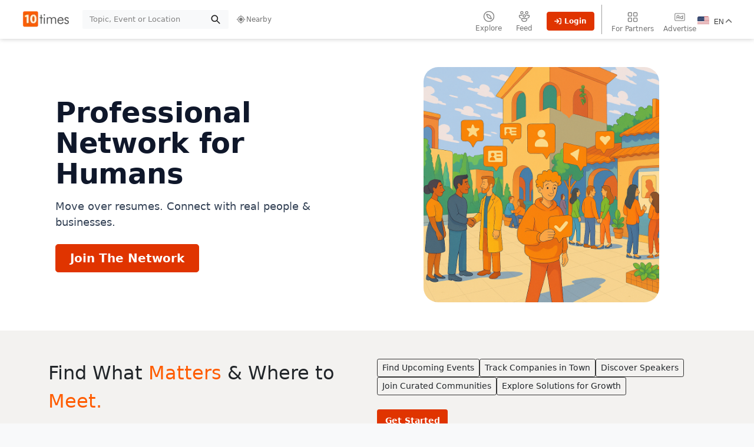

--- FILE ---
content_type: text/html; charset=UTF-8
request_url: https://10times.com/
body_size: 25025
content:
<!DOCTYPE html><html lang="en"><head><meta http-equiv="Content-Type" content="text/html; charset=UTF-8" /><meta http-equiv="X-UA-Compatible" content="IE=edge" /><meta name="viewport" content="width=device-width, initial-scale=1" /><meta name="description" content="World's largest business event platform, find all upcoming events, business conferences, trade shows, global seminars, networking meets and workshops. Browse and connect with visitors attending, participating exhibitors and view profiles of speakers and organizers. Manage, sell event tickets and promote your event on 10times.com" /><meta name="author" content="@10times" /><meta name="google-site-verification" content="vi6iVMSg9zahLUcLxXPWVLL5LxOBJh-9nqpwij0F49Q" /><meta name="yandex-verification" content="ccedf5ae21539e57" /><meta property="fb:admins" content="10timesevents" /><meta property="fb:app_id" content="172404889604820" /><meta name="apple-itunes-app" content="app-id=820954054" /><meta name="alexaVerifyID" content="oVPq3cQghEqqmgxd41Kl40VX_9M" /><meta name="baidu-site-verification" content="PTaC1hvbTm" /><meta property="og:title" content="Find Your Next Opportunity | 10times" /><meta property="og:description" content="World's largest business event platform, find all upcoming events, business conferences, trade shows, global seminars, networking meets and workshops. Browse and connect with visitors attending, participating exhibitors and view profiles of speakers and organizers. Manage, sell event tickets and promote your event on 10times.com" /><meta property="og:type" content="website" /><meta property="og:url" content="https://10times.com" /><meta property="og:image" content="https://c1.10times.com/images/default/event.png" /><meta property="og:image:width" content="1280" /><meta property="og:image:height" content="720" /><meta name="twitter:title" content="Find Your Next Opportunity | 10times" /><meta name="twitter:description" content="World's largest business event platform, find all upcoming events, business conferences, trade shows, global seminars, networking meets and workshops. Browse and connect with visitors attending, participating exhibitors and view profiles of speakers and organizers. Manage, sell event tickets and promote your event on 10times.com" /><meta name="twitter:site" content="@10_times" /><meta name="twitter:image" content="https://c1.10times.com/images/default/event.png" /><meta name="twitter:card" content="summary_large_image" /><link rel="image_src" href="https://c1.10times.com/images/default/event.png" /><title>Events, Global Trade Shows, All Conferences, Upcoming Fairs & Seminars, Popular Workshops & MeetX, Summits, Business Event Venues</title><link rel="preconnect" href="https://img.10times.com" /><link rel="preconnect" href="https://c1.10times.com" /><link rel="preconnect" href="https://www.google.com" /><link rel="preconnect" href="https://accounts.google.com" /><link rel="preconnect" href="https://www.google.co.in" /><link rel="preconnect" href="https://apis.google.com" /><link rel="preconnect" href="https://www.google-analytics.com" /><link rel="preconnect" href="https://www.googletagservices.com" /><link rel="preconnect" href="https://www.googletagmanager.com" /><link rel="preconnect" href="https://adservice.google.com" /><link rel="preconnect" href="https://adservice.google.co.in" /><link rel="preconnect" href="https://pagead2.googlesyndication.com" /><link rel="preconnect" href="https://tpc.googlesyndication.com" /><link rel="preconnect" href="https://securepubads.g.doubleclick.net" /><link rel="preconnect" href="https://stats.g.doubleclick.net" /><link rel="preconnect" href="https://firebasestorage.googleapis.com" /><link rel="preconnect" href="https://connect.facebook.net" /><link rel="preconnect" href="https://www.facebook.com" /><link rel="preconnect" href="https://cdn.ampproject.org" /><link rel="preconnect" href="https://cdn.onesignal.com" /><link rel="preconnect" href="https://unpkg.com" /><link rel="preconnect" href="https://polyfill.io" /><link rel="stylesheet" href="https://c1.10times.com/css/bootstrap-5.1.3.min.css?ver=cnNfMjAyNjAxMjQxN19jb21wdXRlcg=="/><link rel="stylesheet" href="https://c1.10times.com/css/common_new.css?ver=cnNfMjAyNjAxMjQxN19jb21wdXRlcg=="/><style>.loaders .loaders-bodys{z-index:100001;left:50%;top:5px;-webkit-transform: translate(-50%,0%);}.loaders-overlay{background:#333;z-index:100000;opacity:.5;filter:alpha(opactiy=50);-ms-filter:"alpha(opacity=50)";-moz-opacity:.5;-khtml-opacity:.5}.loaders-elem-overlay,.loaders-overlay{height:100%;left:0;position:fixed;top:0;width:100%}.loaders .mediums .msgs{background: var(--bs-yellow);font-size:12px;padding:2px 8px;font-weight: 700;}</style><link rel="preload" as="image" href="https://img.10times.com/images/home_wrapper.jpg?imgeng=/w_480/h_360/cmpr_50" /><style>#featured-carousel [data-bs-target]{width:15px;height:15px;border:0;border-radius:50%;background:#c7c7c7;margin:0 10px}.preview-card,.preview-img{object-fit:cover;border-radius:6px 6px 0 0}.speaker:hover .speaker-info,.title:hover .title-full{display:block!important}@media only screen and (min-width:768px){.event-card:hover{border-radius:6px;box-shadow:0 3px 6px 0 rgba(0,0,0,.2)}.event-card:hover .preview-card,.event-card:hover .preview-img{border-radius:6px 6px 0 0}.preview-card:hover{cursor:pointer}}.hero{background:#fff;padding:48px 28px;}.hero h1{font-size:3em!important;font-weight:800;color:var(--ink);line-height:1.1;letter-spacing:-.3px;}.hero p{font-size:1.15rem;color:#334155;}.hero-cta{gap:12px;}.hero-img {margin: 0 auto;object-fit: contain;max-height: 400px;max-width:100%;height:auto;display:block;}.discover{list-style:none;padding:0;margin:0;display:flex;flex-wrap:wrap;gap:10px;}.discover a, .discover span, .discover li{border:1px solid #333;font-size:14px;font-weight:500;color:#333;white-space:nowrap;transition:all 0.2s ease-in-out;}.liHover:hover{background-color:#d3d3d3;}</style><script>dataLayer = [{"Page Type":"Homepage","ts":"1769254516","Device":"Desktop"}];</script><script>(function(w,d,s,l,i){w[l]=w[l]||[];w[l].push({'gtm.start':new Date().getTime(),event:'gtm.js'});var f=d.getElementsByTagName(s)[0],j=d.createElement(s),dl=l!='dataLayer'?'&l='+l:'';j.async=true;j.src='https://www.googletagmanager.com/gtm.js?id='+i+dl;f.parentNode.insertBefore(j,f);})(window,document,'script','dataLayer','GTM-MMVJS3');</script><script>var customEventGA=(a,b,c,d)=>{d||(d=0),dataLayer.push({event:"customEventGA",customEventCategory:a,customEventAction:b,customEventLabel:c,eventNonInteractive:d})};document.addEventListener("load",a=>{if("IMG"==a.target.nodeName){let b=a.target;if(b.dataset.color){let a=["#0d6efd","#0dcaf0","#20c997","#0dcaf0"];b.style.backgroundColor=a[Math.floor(Math.random()*a.length)],delete b.dataset.color}b.dataset.src&&b.src==b.dataset.src&&delete b.dataset.src}},!0),document.addEventListener("error",a=>{switch(a.target.nodeName){case"IMG":let b=a.target,c="https://c1.10times.com/images/usr-image-default.jpg";b.dataset.src&&delete b.dataset.src,b.dataset.error&&(c=b.dataset.error,delete b.dataset.error),b.src=c;break;case"SCRIPT":let d=`ERROR | ${a.target.nodeName}`,e=a.target.src.split("?")[0],f=location.href;customEventGA(d,e,f);}},!0);</script><script async src="https://securepubads.g.doubleclick.net/tag/js/gpt.js"></script><link rel="preload" as="image" href="https://img.10times.com/images/default.png" /><link rel="manifest" href="/pwa-assets/manifest.json?start_url=/" /><link rel="apple-touch-icon" sizes="57x57" href="https://img.10times.com/icons/apple-touch-icon-57x57.png" /><link rel="apple-touch-icon" sizes="60x60" href="https://img.10times.com/icons/apple-touch-icon-60x60.png" /><link rel="apple-touch-icon" sizes="72x72" href="https://img.10times.com/icons/apple-touch-icon-72x72.png" /><link rel="apple-touch-icon" sizes="76x76" href="https://img.10times.com/icons/apple-touch-icon-76x76.png" /><link rel="apple-touch-icon" sizes="114x114" href="https://img.10times.com/icons/apple-touch-icon-114x114.png" /><link rel="apple-touch-icon" sizes="120x120" href="https://img.10times.com/icons/apple-touch-icon-120x120.png" /><link rel="apple-touch-icon" sizes="144x144" href="https://img.10times.com/icons/apple-touch-icon-144x144.png" /><link rel="apple-touch-icon" sizes="152x152" href="https://img.10times.com/icons/apple-touch-icon-152x152.png" /><link rel="apple-touch-icon" sizes="180x180" href="https://img.10times.com/icons/apple-touch-icon-180x180.png" /><link rel="apple-touch-icon" href="https://img.10times.com/images/pwa-icons/ic_launcher_192.png" /><link rel="icon" type="image/png" sizes="192x192"  href="https://img.10times.com/icons/android-chrome-192x192.png" /><link rel="icon" type="image/png" sizes="32x32" href="https://img.10times.com/icons/favicon-32x32.png" /><link rel="icon" type="image/png" sizes="96x96" href="https://img.10times.com/icons/favicon-96x96.png" /><link rel="icon" type="image/png" sizes="16x16" href="https://img.10times.com/icons/favicon-16x16.png" /><link rel="mask-icon" href="https://img.10times.com/icons/safari-pinned-tab.svg" color="#5bbad5" /><link rel="shortcut icon" href="https://img.10times.com/icons/favicon.ico" /><link rel="alternate" href="http://10times.com/" hreflang="en" /><link rel="alternate" href="http://10times.com/fr/" hreflang="fr" /><link rel="alternate" href="http://10times.com/hi/" hreflang="hi" /><link rel="alternate" href="http://10times.com/es/" hreflang="es" /><link rel="alternate" href="http://10times.com/ru/" hreflang="ru" /><link rel="alternate" href="http://10times.com/zh-CN/" hreflang="zh" /><link rel="alternate" href="http://10times.com/de/" hreflang="de" /><link rel="alternate" href="http://10times.com/ar/" hreflang="ar" /><link rel="alternate" href="http://10times.com/ms/" hreflang="ms" /><link rel="alternate" href="http://10times.com/ko/" hreflang="ko" /><link rel="alternate" href="http://10times.com/nl/" hreflang="nl" /><link rel="alternate" href="http://10times.com/ja/" hreflang="ja" /><link rel="alternate" href="http://10times.com/" hreflang="x-default" /><meta name="mobile-web-app-capable" content="yes" /><meta name="apple-mobile-web-app-capable" content="yes" /><meta name="apple-mobile-web-app-status-bar-style" content="black" /><meta name="apple-mobile-web-app-title" content="10times"><meta name="msapplication-TileColor" content="#343a40" /><meta name="msapplication-TileImage" content="https://img.10times.com/icons/ms-icon-144x144.png" /><meta name="msapplication-navbutton-color" content="#343a40"><meta name="msapplication-config" content="https://c1.10times.com/icons/browserconfig.xml" /><meta name="theme-color" content="#343a40" /><meta name="application-name" content="10times" /></head><body data-theme="light" ><noscript><iframe src="https://www.googletagmanager.com/ns.html?id=GTM-MMVJS3" height="0" width="0" style="display:none;visibility:hidden"></iframe></noscript><style>
    .nav-tab-links{
      display:flex;
      justify-content: center;
      align-items: center;
      flex-direction: column;
      padding-bottom: 0px;
      font-size:12px;
    }
    .nav-tab-links > svg{
      height:22px !important;
      width : 22px !important;
    }
    .nav-left-brdr{
      border-left: 1px solid rgb(0 0 0 / 37%);
    }
    /* .nav-tab-links.active{
      border-bottom:2px solid rgba(235, 102, 60, 1);
    } */
    .nav-tab-links.active > div{
      border-bottom: 3px solid rgba(235, 102, 60, 1);
      width: 110%;
      text-align: center;
    }
    .location-link:hover{
      color: rgba(0,0,0,.7) !important;
    }
    .log-svg{
      margin: 3px 5px 0px 0px;
    }
    .log-in-btn{
      margin-top: 12px !important;
      font-weight:bolder;
    }
    .hover-orange-nav-ling{
      transition:.5 ease all; 
    }
    .hover-orange-nav-ling:hover{
      color: var(--orange-light) !important;
      cursor: pointer;
    }
    .hover-orange-nav-ling.active:hover{
      color: rgba(0,0,0,.9) !important;
    }
    .con-msg sup{
      position: absolute;
      top: -2px;
      right: -2px;
    }
  
    #loc_name span{
      font-size:12px !important;
      /* max-width: 64px; */
      white-space: nowrap;
      overflow: hidden;
      text-overflow: ellipsis;
    }
    .setPosDrp{
      right: 48px !important;width: 100px;
    }
    .t-fnav:hover{
      color: rgba(0,0,0,.55) !important;
    }
    .t-fnav svg{
      color: rgba(0,0,0,.55) !important;
    }

    .notifi-par{
      height: 28px;
      width: 28px;
      display: flex;
      align-content: center;
      justify-content: center;
      flex-wrap: wrap;
      margin-top: 8px;
      cursor: pointer;
      position:relative;
      box-shadow: 0 1px 10px 0 rgb(0 0 0 / 41%);
    }
    .userNotifiCnt {
      position: absolute;
      top: 7px;
      right: 11px;
      color: white;
      background: red;
      display: flex;
      justify-content: center;
      align-content: center;
      border-radius: 50%;
      height: 14px;
      width: 14px;
      font-size: 10px;
      font-weight: bolder;
    }
    .notification-drop-down{
      right:0px;
      width: 330px;
    }
    .notification-drop-down .notifi-head .heading{margin: 12px 0px 9px 17px;}.notification-drop-down .notifi-body .notifi-item{cursor:pointer;}.notification-drop-down .notifi-item .dot{color: var(--orange-light);font-size: 20px;}.notification-drop-down .notifi-body .notifi-item:hover {background: #e7e7e7 !important;}.notification-drop-down .notifi-body > div:nth-child(odd){background: #eeeeee;}.notification-drop-down hr{color: #c6c6c6;}.mw-27{min-width: 27px;}
  </style><nav id="navbar-primary" class="navbar navbar-expand-lg navbar-light bg-white sticky-top" style="z-index: 1031;box-shadow: 0px 0px 8px 0px #c7c7c7;"><div class="container-fluid small px-3 mx-3"><a class="navbar-brand c-ga"  href="/" role="button" data-ga-category="Header" data-ga-action="Home" aria-label="10Times" style="width: 92px; height: 29px; background-image: url('https://img.10times.com/images/bootlogo_1.png?imgeng=/w_90/h_30/m_stretch'); background-repeat: no-repeat; background-position: center;"></a><button class="navbar-toggler c-ga" type="button" data-bs-toggle="collapse" data-bs-target="#primary-nav" data-ga-category="Header" data-ga-action="Toggle Nav Primary" aria-controls="primary-nav" aria-expanded="false" aria-label="Toggle navigation"><span class="navbar-toggler-icon"></span></button><div id="primary-nav" class="collapse navbar-collapse"><div class="nav-item c-ga" data-ga-category="Header" data-ga-action="Search | Click" style="width: 260px;"><div id="search-box-area" class="search-box-area" style="z-index: 3 !important;"><form class="d-flex w-100" onsubmit="return false;" style="padding-right: 0.75rem;"><div class="input-group bg-light rounded-pill"><input type="search" id="explore-keywords" class="form-control fs-12 bg-transparent border-0 search-js search-input" placeholder="Topic, Event or Location" data-parent="#search-box-area" data-target="#search-box-area #explore-keywords-dropdown" autocomplete="off" aria-label="explore keywords" /><span class="input-group-text ps-0 bg-transparent border-0"><svg xmlns="http://www.w3.org/2000/svg" width="20" height="20" viewBox="0 0 16 16" fill="none"><path d="M3.33333 6.66667C3.33333 4.82572 4.82572 3.33333 6.66667 3.33333C8.5076 3.33333 10 4.82572 10 6.66667C10 8.5076 8.5076 10 6.66667 10C4.82572 10 3.33333 8.5076 3.33333 6.66667ZM6.66667 2C4.08934 2 2 4.08934 2 6.66667C2 9.244 4.08934 11.3333 6.66667 11.3333C7.71487 11.3333 8.6824 10.9877 9.46147 10.4043L12.8619 13.8047C13.1223 14.0651 13.5444 14.0651 13.8047 13.8047C14.0651 13.5444 14.0651 13.1223 13.8047 12.8619L10.4043 9.46147C10.9877 8.6824 11.3333 7.71487 11.3333 6.66667C11.3333 4.08934 9.244 2 6.66667 2Z" fill="#212121"/></svg></span></div></form><div id="explore-keywords-container" class="position-fixed w-100 start-0 mt-2" style="display: none; height: calc(100vh - 51px); background-color: rgba(0,0,0,0.5); z-index: 999;"><div id="explore-keywords-dropdown" class="position-fixed w-100 rounded-bottom-3 shadow scroll-y search-suggestion new"><button id="close-explore-keywords-dropdown" class="btn btn-sm btn-outline-dark" style="z-index: 1; position: fixed; top: 70px; right: 46px;">Close</button><div class="d-flex flex-md-row flex-column gap-3 w-100 mt-2"><div id="suggest-by" class="w-100 w-md-50 text-start p-0 m-0 search-group" style="display: none;"></div><div class="d-flex flex-column gap-3 w-100"><div id="explore-by" class="w-100 w-md-50 text-start p-0 m-0 search-group" style="display: none;"></div><div id="activity-by" class="w-100 w-md-50 text-start p-0 m-0 search-group" style="display: none;"></div></div></div><div id="industry-by" class="p-0 m-0" style="display: none;"></div><div id="location-by" class="p-0 m-0" style="display: none;"></div><div id="keywords-by" class="p-0 m-0" style="display: none;"></div></div></div></div></div><span id="loc_name" class="fs-12 ps-0 pe-3 location-link d-flex align-items-center gap-1 nav-link border-0 bg-transparent hover-orange-nav-ling" role="button" data-bs-toggle="tooltip" data-bs-placement="bottom" title="Find events happening near your location" style="color: rgba(0,0,0,.55);"><svg xmlns="http://www.w3.org/2000/svg" width="18" height="18" viewBox="0 0 16 16" fill="none"><path d="M8.00016 1.33325C8.2533 1.33325 8.4625 1.52135 8.49563 1.76541L8.50016 1.83325L8.49956 3.02506C10.862 3.2583 12.7418 5.13804 12.9756 7.50158L13.0002 7.49992H14.1668C14.443 7.49992 14.6668 7.72378 14.6668 7.99992C14.6668 8.25305 14.4787 8.46225 14.2347 8.49539L14.1668 8.49992L12.9746 8.49925C12.7418 10.8618 10.862 12.7415 8.4985 12.9754L8.50016 12.9999V14.1666C8.50016 14.4427 8.2763 14.6666 8.00016 14.6666C7.74703 14.6666 7.53783 14.4785 7.5047 14.2345L7.50016 14.1666L7.50083 12.9744C5.13829 12.7415 3.25854 10.8618 3.02468 8.49825L3.00016 8.49992H1.8335C1.55736 8.49992 1.3335 8.27605 1.3335 7.99992C1.3335 7.74678 1.5216 7.53758 1.76565 7.50445L1.8335 7.49992L3.0253 7.50052C3.25854 5.13805 5.13829 3.2583 7.50183 3.02444L7.50016 2.99992V1.83325C7.50016 1.55711 7.72403 1.33325 8.00016 1.33325ZM8.00016 3.99992C5.79102 3.99992 4.00016 5.79078 4.00016 7.99992C4.00016 10.2091 5.79102 11.9999 8.00016 11.9999C10.2093 11.9999 12.0002 10.2091 12.0002 7.99992C12.0002 5.79078 10.2093 3.99992 8.00016 3.99992ZM8.00016 5.33325C9.4729 5.33325 10.6668 6.52716 10.6668 7.99992C10.6668 9.47265 9.4729 10.6666 8.00016 10.6666C6.5274 10.6666 5.3335 9.47265 5.3335 7.99992C5.3335 6.52716 6.5274 5.33325 8.00016 5.33325Z" fill="#7D7D7D"/></svg><span>Nearby</span></span><span id="created-list"></span><div class="navbar-nav ms-auto"><a class="hover-orange-nav-ling nav-link mx-1 c-ga nav-tab-links  " href="/events" data-ga-category="Header" data-ga-action="Events" aria-current="page"><svg xmlns="http://www.w3.org/2000/svg" width="24" height="24" viewBox="0 0 24 24" fill="none"><path d="M3.5 12C3.5 7.30558 7.30558 3.5 12 3.5C16.6944 3.5 20.5 7.30558 20.5 12C20.5 16.6944 16.6944 20.5 12 20.5C7.30558 20.5 3.5 16.6944 3.5 12ZM12 2C6.47715 2 2 6.47715 2 12C2 17.5228 6.47715 22 12 22C17.5228 22 22 17.5228 22 12C22 6.47715 17.5228 2 12 2ZM7.08349 8.70767C6.67722 7.6882 7.68791 6.67747 8.7074 7.08372L12.7356 8.68888C13.9078 9.15602 14.8461 10.0704 15.3431 11.2303L17.1969 15.5557C17.6414 16.5929 16.5927 17.6415 15.5555 17.197L11.2301 15.3433C10.0703 14.8462 9.15587 13.908 8.68872 12.7358L7.08349 8.70767ZM8.69209 8.69233L10.0822 12.1805C10.4018 12.9825 11.0274 13.6245 11.821 13.9646L15.572 15.5721L13.9644 11.8212C13.6243 11.0276 12.9824 10.4019 12.1803 10.0823L8.69209 8.69233Z" fill="#7D7D7D"/></svg><div>Explore</div></a><div  class="hover-orange-nav-ling nav-link mx-1 c-ga nav-tab-links  border-0 rounded-0" style="max-width: 14rem; " onclick="redirectToFeeds();"><svg xmlns="http://www.w3.org/2000/svg" width="24" height="24" viewBox="0 0 24 24" fill="none"><path d="M7.50007 3.5C6.67158 3.5 6 4.1716 6 5C6 5.8284 6.67158 6.5 7.50007 6.5C8.32856 6.5 9.00014 5.8284 9.00014 5C9.00014 4.1716 8.32856 3.5 7.50007 3.5ZM4.5 5C4.5 3.34312 5.8432 2 7.50007 2C9.15694 2 10.5001 3.34312 10.5001 5C10.5001 6.65688 9.15694 8 7.50007 8C5.8432 8 4.5 6.65688 4.5 5ZM3.76784 9C2.79149 9 2 9.79149 2 10.7678V11.1272C1.99999 11.3355 1.99994 12.536 2.70086 13.7027C3.24767 14.6128 4.17656 15.4301 5.67527 15.7964C5.8811 15.2473 6.25637 14.7811 6.73742 14.4612C5.13355 14.2896 4.37565 13.5776 3.98665 12.9302C3.5026 12.1245 3.5 11.2669 3.5 11.125V10.7678C3.5 10.6199 3.61992 10.5 3.76784 10.5H8.03095C8.09841 9.95903 8.27389 9.4516 8.53514 9H3.76784ZM15.465 9C15.7263 9.4516 15.9017 9.95903 15.9692 10.5H20.2322C20.3801 10.5 20.5 10.6199 20.5 10.7678V11.125C20.5 11.2669 20.4974 12.1245 20.0134 12.9302C19.6244 13.5776 18.8664 14.2896 17.2626 14.4612C17.7436 14.7811 18.1189 15.2473 18.3247 15.7964C19.8234 15.4301 20.7523 14.6128 21.2991 13.7027C22.0001 12.536 22 11.3355 22 11.1272V10.7678C22 9.79149 21.2085 9 20.2322 9H15.465ZM15 5C15 4.1716 15.6716 3.5 16.5001 3.5C17.3286 3.5 18.0001 4.1716 18.0001 5C18.0001 5.8284 17.3286 6.5 16.5001 6.5C15.6716 6.5 15 5.8284 15 5ZM16.5001 2C14.8432 2 13.5 3.34312 13.5 5C13.5 6.65688 14.8432 8 16.5001 8C18.1569 8 19.5001 6.65688 19.5001 5C19.5001 3.34312 18.1569 2 16.5001 2ZM12.0001 9.5C11.1716 9.5 10.5 10.1716 10.5 11C10.5 11.8284 11.1716 12.5 12.0001 12.5C12.8286 12.5 13.5001 11.8284 13.5001 11C13.5001 10.1716 12.8286 9.5 12.0001 9.5ZM9 11C9 9.34312 10.3432 8 12.0001 8C13.6569 8 15.0001 9.34312 15.0001 11C15.0001 12.6569 13.6569 14 12.0001 14C10.3432 14 9 12.6569 9 11ZM6.5 16.7678C6.5 15.7915 7.29149 15 8.26784 15H15.7322C16.7085 15 17.5 15.7915 17.5 16.7678V17.1272C17.5 17.3355 17.5001 18.536 16.7991 19.7027C16.0578 20.9367 14.614 22 12 22C9.38597 22 7.94224 20.9367 7.20085 19.7027C6.49994 18.536 6.49999 17.3355 6.5 17.1272V16.7678ZM8.26784 16.5C8.11992 16.5 8 16.6199 8 16.7678V17.125C8 17.2669 8.0026 18.1245 8.48665 18.9302C8.93276 19.6727 9.86403 20.5 12 20.5C14.136 20.5 15.0672 19.6727 15.5134 18.9302C15.9974 18.1245 16 17.2669 16 17.125V16.7678C16 16.6199 15.8801 16.5 15.7322 16.5H8.26784Z" fill="#7D7D7D"/></svg><div>Feed</div></div><div id="profile-option-desk" style="display:none;"><a class="hover-orange-nav-ling nav-link mx-1 c-ga nav-tab-links " href="/dashboard/messages" data-ga-category="Header" data-ga-action="Message" target="_blank"><svg xmlns="http://www.w3.org/2000/svg" width="24" height="24" viewBox="0 0 24 24" fill="none"><path d="M12 2C17.5228 2 22 6.47715 22 12C22 17.5228 17.5228 22 12 22C10.3817 22 8.81782 21.6146 7.41286 20.888L3.58704 21.9553C2.92212 22.141 2.23258 21.7525 2.04691 21.0876C1.98546 20.8676 1.98549 20.6349 2.04695 20.4151L3.11461 16.5922C2.38637 15.186 2 13.6203 2 12C2 6.47715 6.47715 2 12 2ZM12 3.5C7.30558 3.5 3.5 7.30558 3.5 12C3.5 13.4696 3.87277 14.8834 4.57303 16.1375L4.72368 16.4072L3.61096 20.3914L7.59755 19.2792L7.86709 19.4295C9.12006 20.1281 10.5322 20.5 12 20.5C16.6944 20.5 20.5 16.6944 20.5 12C20.5 7.30558 16.6944 3.5 12 3.5ZM8.75 13H13.2483C13.6625 13 13.9983 13.3358 13.9983 13.75C13.9983 14.1297 13.7161 14.4435 13.35 14.4932L13.2483 14.5H8.75C8.33579 14.5 8 14.1642 8 13.75C8 13.3703 8.28215 13.0565 8.64823 13.0068L8.75 13ZM8.75 9.5H15.2545C15.6687 9.5 16.0045 9.83579 16.0045 10.25C16.0045 10.6297 15.7223 10.9435 15.3563 10.9932L15.2545 11H8.75C8.33579 11 8 10.6642 8 10.25C8 9.8703 8.28215 9.55651 8.64823 9.50685L8.75 9.5Z" fill="#7D7D7D"/></svg><div>Messaging</div></a></div><div id="user-notify" onclick="customEventGA('Events', 'Header', 'Notification');"></div><div id="user-profile" class="mx-1" style="padding:0 0.5rem;"><button id="loginHide" class="btn btn-orange fs-12  c-ga server-login d-flex log-in-btn" data-ga-category="Header" data-ga-action="Login / Sign up"><svg class="log-svg" xmlns="http://www.w3.org/2000/svg" height="1em" viewBox="0 0 512 512"><path fill="#fffffc" d="M352 96l64 0c17.7 0 32 14.3 32 32l0 256c0 17.7-14.3 32-32 32l-64 0c-17.7 0-32 14.3-32 32s14.3 32 32 32l64 0c53 0 96-43 96-96l0-256c0-53-43-96-96-96l-64 0c-17.7 0-32 14.3-32 32s14.3 32 32 32zm-9.4 182.6c12.5-12.5 12.5-32.8 0-45.3l-128-128c-12.5-12.5-32.8-12.5-45.3 0s-12.5 32.8 0 45.3L242.7 224 32 224c-17.7 0-32 14.3-32 32s14.3 32 32 32l210.7 0-73.4 73.4c-12.5 12.5-12.5 32.8 0 45.3s32.8 12.5 45.3 0l128-128z"/></svg><div>
                  Login
                  </div></button></div><div class="nav-left-brdr"></div><div class="nav-link dropdown c-ga pb-0 pt-0" data-ga-category="Header" data-ga-action="Partners Dropdown"><span id="partnersDropdown" style="padding-top: 9.5px;" 
                    class="hover-orange-nav-ling nav-link c-ga xn nav-tab-links px-2 text-nowrap dropdown-toggle" 
                    role="button" 
                    data-bs-toggle="dropdown" 
                    aria-expanded="false"><svg xmlns="http://www.w3.org/2000/svg" width="24" height="24" viewBox="0 0 24 24" fill="none"><path d="M8.75 13C9.99264 13 11 14.0074 11 15.25V18.75C11 19.9926 9.99264 21 8.75 21H5.25C4.00736 21 3 19.9926 3 18.75V15.25C3 14.0074 4.00736 13 5.25 13H8.75ZM18.75 13C19.9926 13 21 14.0074 21 15.25V18.75C21 19.9926 19.9926 21 18.75 21H15.25C14.0074 21 13 19.9926 13 18.75V15.25C13 14.0074 14.0074 13 15.25 13H18.75ZM8.75 14.5H5.25C4.83579 14.5 4.5 14.8358 4.5 15.25V18.75C4.5 19.1642 4.83579 19.5 5.25 19.5H8.75C9.16421 19.5 9.5 19.1642 9.5 18.75V15.25C9.5 14.8358 9.16421 14.5 8.75 14.5ZM18.75 14.5H15.25C14.8358 14.5 14.5 14.8358 14.5 15.25V18.75C14.5 19.1642 14.8358 19.5 15.25 19.5H18.75C19.1642 19.5 19.5 19.1642 19.5 18.75V15.25C19.5 14.8358 19.1642 14.5 18.75 14.5ZM8.75 3C9.99264 3 11 4.00736 11 5.25V8.75C11 9.99264 9.99264 11 8.75 11H5.25C4.00736 11 3 9.99264 3 8.75V5.25C3 4.00736 4.00736 3 5.25 3H8.75ZM18.75 3C19.9926 3 21 4.00736 21 5.25V8.75C21 9.99264 19.9926 11 18.75 11H15.25C14.0074 11 13 9.99264 13 8.75V5.25C13 4.00736 14.0074 3 15.25 3H18.75ZM8.75 4.5H5.25C4.83579 4.5 4.5 4.83579 4.5 5.25V8.75C4.5 9.16421 4.83579 9.5 5.25 9.5H8.75C9.16421 9.5 9.5 9.16421 9.5 8.75V5.25C9.5 4.83579 9.16421 4.5 8.75 4.5ZM18.75 4.5H15.25C14.8358 4.5 14.5 4.83579 14.5 5.25V8.75C14.5 9.16421 14.8358 9.5 15.25 9.5H18.75C19.1642 9.5 19.5 9.16421 19.5 8.75V5.25C19.5 4.83579 19.1642 4.5 18.75 4.5Z" fill="#7D7D7D"/></svg><div>For Partners</div></span><div class="dropdown-menu dropdown-menu-end" aria-labelledby="partnersDropdown"><a class="dropdown-item small c-ga" href="javascript:void(0);" onclick="addEvent()">Add Event</a><a class="dropdown-item small c-ga" href="javascript:void(0);" onclick="redirectToWhr_header('header','web',false,'gtm')">Event Intelligence</a><a class="dropdown-item small c-ga" href="javascript:void(0);" onclick="redirectToWhr_header('header','web',false,'geo')">Geo Intelligence</a></div></div><div id="SecondaryNavRight" class="navbar-nav gap-3 ms-auto me-1"><span style="padding-top: 5.5px;"><span class="hover-orange-nav-ling nav-link c-ga nav-tab-links pt-1 px-0" onclick="advertiseHandler()" data-ga-category="Header" data-ga-action="Advertise" target="_blank"><svg xmlns="http://www.w3.org/2000/svg" width="24" height="24" viewBox="0 0 24 24" fill="none"><path d="M4.80039 6.00005C4.13664 6.00005 3.60039 6.5363 3.60039 7.20005V16.8C3.60039 17.4638 4.13664 18 4.80039 18H19.2004C19.8641 18 20.4004 17.4638 20.4004 16.8V7.20005C20.4004 6.5363 19.8641 6.00005 19.2004 6.00005H4.80039ZM2.40039 7.20005C2.40039 5.8763 3.47664 4.80005 4.80039 4.80005H19.2004C20.5241 4.80005 21.6004 5.8763 21.6004 7.20005V16.8C21.6004 18.1238 20.5241 19.2 19.2004 19.2H4.80039C3.47664 19.2 2.40039 18.1238 2.40039 16.8V7.20005ZM7.20039 10.8V12H10.2004V10.8C10.2004 10.1363 9.66414 9.60005 9.00039 9.60005H8.40039C7.73664 9.60005 7.20039 10.1363 7.20039 10.8ZM10.2004 15V13.2H7.20039V15C7.20039 15.33 6.93039 15.6 6.60039 15.6C6.27039 15.6 6.00039 15.33 6.00039 15V10.8C6.00039 9.4763 7.07664 8.40005 8.40039 8.40005H9.00039C10.3241 8.40005 11.4004 9.4763 11.4004 10.8V15C11.4004 15.33 11.1304 15.6 10.8004 15.6C10.4704 15.6 10.2004 15.33 10.2004 15ZM18.0004 9.00005V15C18.0004 15.33 17.7304 15.6 17.4004 15.6C17.1154 15.6 16.8754 15.4013 16.8154 15.135C16.3841 15.4275 15.8629 15.6 15.3004 15.6C13.8079 15.6 12.6004 14.3925 12.6004 12.9C12.6004 11.4075 13.8079 10.2 15.3004 10.2C15.8554 10.2 16.3729 10.3688 16.8004 10.6538V9.00005C16.8004 8.67005 17.0704 8.40005 17.4004 8.40005C17.7304 8.40005 18.0004 8.67005 18.0004 9.00005ZM15.3004 11.4C14.9026 11.4 14.521 11.5581 14.2397 11.8394C13.9584 12.1207 13.8004 12.5022 13.8004 12.9C13.8004 13.2979 13.9584 13.6794 14.2397 13.9607C14.521 14.242 14.9026 14.4 15.3004 14.4C15.6982 14.4 16.0797 14.242 16.3611 13.9607C16.6424 13.6794 16.8004 13.2979 16.8004 12.9C16.8004 12.5022 16.6424 12.1207 16.3611 11.8394C16.0797 11.5581 15.6982 11.4 15.3004 11.4Z" fill="#7D7D7D"/></svg><div>Advertise</div></span></span><div id="language-selector-ga" class="gtranslate_wrapper d-flex align-items-center"></div></div></div></div></div></nav><header  class="homepage"  ><section class="hero"><div class="container"><div class="row align-items-center mx-0"><div class="col-12 col-lg-6"><h1 class="display-5 mb-3">Professional Network for Humans</h1><p class="mb-4">Move over resumes. Connect with real people &amp; businesses.</p><div id="home-JoinTheNetwork" class="hero-cta d-flex "><span class="btn btn-orange btn-lg px-4">Join The Network</span></div></div><div class="col-12 col-lg-6 text-center "><img class="hero-img" style="border-radius: 25px;" src="https://c1.10times.com/images/homeHero1.png" alt="People and organizations traveling illustration"></div></div></div></section><section style="background-color: #F3F2F0"><div class="container"><div class="row mx-0 py-5"><div class="col-12 col-lg-6 px-0"><span class="fs-2 fw-500">Find What <span style="color:var(--brand)">Matters</span> & Where to <span style="color:var(--brand)">Meet.</span></span></div><div class="col-12 col-lg-6 px-0 mx-0"><span class="discover "><a class="btn btn-sm text-decoration-none text-dark cursor-pointer liHover" href="/events">Find Upcoming Events</a><span class="btn btn-sm text-decoration-none text-dark cursor-pointer liHover" id="home-CompaniesInTown">Track Companies in Town</span><a class="btn btn-sm text-decoration-none text-dark cursor-pointer liHover" href="/experts">Discover Speakers</a><a class="btn btn-sm text-decoration-none text-dark cursor-pointer liHover" href="/hub">Join Curated Communities</a><a class="btn btn-sm text-decoration-none text-dark cursor-pointer liHover" href="https://whr.ai/?utm_source=10times&utm_medium=web&utm_term=homepage">Explore Solutions for Growth</a></span><div id="home-GetStarted" class="d-flex mt-4"><span class="btn btn-sm btn-orange" style="width: 120px; padding: 8px;">Get Started</span></div></div></div></div></section><section ><div class="container"><div class="row mx-0 py-5"><div class="col-12 col-lg-6 px-0"><span class="fs-2 fw-500">Time to <span style="color:var(--brand)">Act.</span> Don’t just <span style="color:var(--brand)">Scroll.</span></span></div><div class="col-12 col-lg-6 px-0 mx-0"><ul class="discover "><a href="/hub" class="btn btn-sm text-decoration-none text-dark cursor-pointer liHover">Introduce Yourself</a><a href="/hub" class="btn btn-sm text-decoration-none text-dark cursor-pointer liHover">Host Meetups</a><a href="/hub" class="btn btn-sm text-decoration-none text-dark cursor-pointer liHover">Showcase Products</a><a href="/hub" class="btn btn-sm text-decoration-none text-dark cursor-pointer liHover">Get or Give Advice</a><a href="/hub" class="btn btn-sm text-decoration-none text-dark cursor-pointer liHover">Meet People</a></ul><div class="d-flex gap-3 mt-4"><span id="home-createProfile"><span class="btn btn-sm btn-orange" style="width: 120px; padding: 8px;">Create Profile</span></span><span class="btn btn-sm btn-outline-orange" style="width: 120px; padding: 8px;" onclick="addEvent()">Host an Event</span></div></div></div></div></section></header><style>
  .category-icons::before {
    content: url("https://img.10times.com/images/10t10_logo_black.png?imgeng=/w_16/h_16/m_stretch");
    }
</style><section id="category" style="background-color: #F3F2F0"><div class="container py-4"><h2 class="mb-3">Browse By Category</h2><div class="row"><div class="col-md-2  mb-3  "><a class="scroller-item text-dark text-decoration-none px-3 pt-2 rounded-3 link box-shadow bg-white "  style="width: 100%; height: 100%; min-height:110px;" href="education-training"><div><span class="text-black px-2 py-1 bg-light rounded-circle" style="background-color: #efefef !important;"><i class="fa fa-graduation-cap category-icons" aria-hidden="true" style="width: 16px; height: 16px;"></i></span></div><div class="w-100 overflow-hidden mt-3 fw-500 small" >Education &amp; Training</div><div class="text-muted small">                                              271.4k Events</div></a></div><div class="col-md-2  mb-3  "><a class="scroller-item text-dark text-decoration-none px-3 pt-2 rounded-3 link box-shadow bg-white "  style="width: 100%; height: 100%; min-height:110px;" href="medical-pharma"><div><span class="text-black px-2 py-1 bg-light rounded-circle" style="background-color: #efefef !important;"><i class="fa fa-medkit category-icons" aria-hidden="true" style="width: 16px; height: 16px;"></i></span></div><div class="w-100 overflow-hidden mt-3 fw-500 small" >Medical &amp; Pharma</div><div class="text-muted small">                                              122.8k Events</div></a></div><div class="col-md-2  mb-3  "><a class="scroller-item text-dark text-decoration-none px-3 pt-2 rounded-3 link box-shadow bg-white "  style="width: 100%; height: 100%; min-height:110px;" href="technology"><div><span class="text-black px-2 py-1 bg-light rounded-circle" style="background-color: #efefef !important;"><i class="fa fa-desktop category-icons" aria-hidden="true" style="width: 16px; height: 16px;"></i></span></div><div class="w-100 overflow-hidden mt-3 fw-500 small" >IT &amp; Technology</div><div class="text-muted small">                                              121.3k Events</div></a></div><div class="col-md-2  mb-3  "><a class="scroller-item text-dark text-decoration-none px-3 pt-2 rounded-3 link box-shadow bg-white "  style="width: 100%; height: 100%; min-height:110px;" href="finance"><div><span class="text-black px-2 py-1 bg-light rounded-circle" style="background-color: #efefef !important;"><i class="fa fa-usd category-icons" aria-hidden="true" style="width: 16px; height: 16px;"></i></span></div><div class="w-100 overflow-hidden mt-3 fw-500 small" >Banking &amp; Finance</div><div class="text-muted small">                                              70.1k Events</div></a></div><div class="col-md-2  mb-3  "><a class="scroller-item text-dark text-decoration-none px-3 pt-2 rounded-3 link box-shadow bg-white "  style="width: 100%; height: 100%; min-height:110px;" href="business-consultancy"><div><span class="text-black px-2 py-1 bg-light rounded-circle" style="background-color: #efefef !important;"><i class="fa fa-briefcase category-icons" aria-hidden="true" style="width: 16px; height: 16px;"></i></span></div><div class="w-100 overflow-hidden mt-3 fw-500 small" >Business Services</div><div class="text-muted small">                                              106.3k Events</div></a></div><div class="col-md-2 mb-3" id="show-Category" style="align-items: center;"><a onclick="showMore()" class="scroller-item text-dark text-decoration-none px-3 d-flex pt-2 fw-500 rounded-3 link box-shadow justify-content-center text-orange bg-orange-light"  style="width: 100%; height: 100%; min-height:110px; align-items:center;" href="javascript:void(0);">View All
                  </a></div><div class="col-md-2  c-div  "><a class="scroller-item text-dark text-decoration-none px-3 pt-2 rounded-3 link box-shadow bg-white  d-none "  style="width: 100%; height: 100%; min-height:110px;" href="building-construction"><div><span class="text-black px-2 py-1 bg-light rounded-circle" style="background-color: #efefef !important;"><i class="fa fa-building category-icons" aria-hidden="true" style="width: 16px; height: 16px;"></i></span></div><div class="w-100 overflow-hidden mt-3 fw-500 small" >Building &amp; Construction</div><div class="text-muted small">                                              33.0k Events</div></a></div><div class="col-md-2  c-div  "><a class="scroller-item text-dark text-decoration-none px-3 pt-2 rounded-3 link box-shadow bg-white  d-none "  style="width: 100%; height: 100%; min-height:110px;" href="research"><div><span class="text-black px-2 py-1 bg-light rounded-circle" style="background-color: #efefef !important;"><i class="fa fa-flask category-icons" aria-hidden="true" style="width: 16px; height: 16px;"></i></span></div><div class="w-100 overflow-hidden mt-3 fw-500 small" >Science &amp; Research</div><div class="text-muted small">                                              56.4k Events</div></a></div><div class="col-md-2  c-div  "><a class="scroller-item text-dark text-decoration-none px-3 pt-2 rounded-3 link box-shadow bg-white  d-none "  style="width: 100%; height: 100%; min-height:110px;" href="engineering"><div><span class="text-black px-2 py-1 bg-light rounded-circle" style="background-color: #efefef !important;"><i class="fa fa-industry category-icons" aria-hidden="true" style="width: 16px; height: 16px;"></i></span></div><div class="w-100 overflow-hidden mt-3 fw-500 small" >Industrial Engineering</div><div class="text-muted small">                                              37.3k Events</div></a></div><div class="col-md-2  c-div  "><a class="scroller-item text-dark text-decoration-none px-3 pt-2 rounded-3 link box-shadow bg-white  d-none "  style="width: 100%; height: 100%; min-height:110px;" href="entertainment"><div><span class="text-black px-2 py-1 bg-light rounded-circle" style="background-color: #efefef !important;"><i class="fa fa-video-camera category-icons" aria-hidden="true" style="width: 16px; height: 16px;"></i></span></div><div class="w-100 overflow-hidden mt-3 fw-500 small" >Entertainment &amp; Media</div><div class="text-muted small">                                              30.0k Events</div></a></div><div class="col-md-2  c-div  "><a class="scroller-item text-dark text-decoration-none px-3 pt-2 rounded-3 link box-shadow bg-white  d-none "  style="width: 100%; height: 100%; min-height:110px;" href="wellness-healthcare"><div><span class="text-black px-2 py-1 bg-light rounded-circle" style="background-color: #efefef !important;"><i class="fa fa-heartbeat category-icons" aria-hidden="true" style="width: 16px; height: 16px;"></i></span></div><div class="w-100 overflow-hidden mt-3 fw-500 small" >Wellness, Health &amp; Fitness</div><div class="text-muted small">                                              40.0k Events</div></a></div><div class="col-md-2  c-div  "><a class="scroller-item text-dark text-decoration-none px-3 pt-2 rounded-3 link box-shadow bg-white  d-none "  style="width: 100%; height: 100%; min-height:110px;" href="power-energy"><div><span class="text-black px-2 py-1 bg-light rounded-circle" style="background-color: #efefef !important;"><i class="fa fa-bolt category-icons" aria-hidden="true" style="width: 16px; height: 16px;"></i></span></div><div class="w-100 overflow-hidden mt-3 fw-500 small" >Power &amp; Energy</div><div class="text-muted small">                                              27.7k Events</div></a></div><div class="col-md-2  c-div  "><a class="scroller-item text-dark text-decoration-none px-3 pt-2 rounded-3 link box-shadow bg-white  d-none "  style="width: 100%; height: 100%; min-height:110px;" href="agriculture-forestry"><div><span class="text-black px-2 py-1 bg-light rounded-circle" style="background-color: #efefef !important;"><i class="fa fa-leaf category-icons" aria-hidden="true" style="width: 16px; height: 16px;"></i></span></div><div class="w-100 overflow-hidden mt-3 fw-500 small" >Agriculture &amp; Forestry</div><div class="text-muted small">                                              19.5k Events</div></a></div><div class="col-md-2  c-div  "><a class="scroller-item text-dark text-decoration-none px-3 pt-2 rounded-3 link box-shadow bg-white  d-none "  style="width: 100%; height: 100%; min-height:110px;" href="waste-management"><div><span class="text-black px-2 py-1 bg-light rounded-circle" style="background-color: #efefef !important;"><i class="fa fa-recycle category-icons" aria-hidden="true" style="width: 16px; height: 16px;"></i></span></div><div class="w-100 overflow-hidden mt-3 fw-500 small" >Environment &amp; Waste</div><div class="text-muted small">                                              27.7k Events</div></a></div><div class="col-md-2  c-div  "><a class="scroller-item text-dark text-decoration-none px-3 pt-2 rounded-3 link box-shadow bg-white  d-none "  style="width: 100%; height: 100%; min-height:110px;" href="food-beverage"><div><span class="text-black px-2 py-1 bg-light rounded-circle" style="background-color: #efefef !important;"><i class="fa fa-cutlery category-icons" aria-hidden="true" style="width: 16px; height: 16px;"></i></span></div><div class="w-100 overflow-hidden mt-3 fw-500 small" >Food &amp; Beverages</div><div class="text-muted small">                                              18.1k Events</div></a></div><div class="col-md-2  c-div  "><a class="scroller-item text-dark text-decoration-none px-3 pt-2 rounded-3 link box-shadow bg-white  d-none "  style="width: 100%; height: 100%; min-height:110px;" href="logistics-transportation"><div><span class="text-black px-2 py-1 bg-light rounded-circle" style="background-color: #efefef !important;"><i class="fa fa-truck category-icons" aria-hidden="true" style="width: 16px; height: 16px;"></i></span></div><div class="w-100 overflow-hidden mt-3 fw-500 small" >Logistics &amp; Transportation</div><div class="text-muted small">                                              17.8k Events</div></a></div><div class="col-md-2  c-div  "><a class="scroller-item text-dark text-decoration-none px-3 pt-2 rounded-3 link box-shadow bg-white  d-none "  style="width: 100%; height: 100%; min-height:110px;" href="arts-crafts"><div><span class="text-black px-2 py-1 bg-light rounded-circle" style="background-color: #efefef !important;"><i class="fa fa-paint-brush category-icons" aria-hidden="true" style="width: 16px; height: 16px;"></i></span></div><div class="w-100 overflow-hidden mt-3 fw-500 small" >Arts &amp; Crafts</div><div class="text-muted small">                                              13.8k Events</div></a></div><div class="col-md-2  c-div  "><a class="scroller-item text-dark text-decoration-none px-3 pt-2 rounded-3 link box-shadow bg-white  d-none "  style="width: 100%; height: 100%; min-height:110px;" href="electronics-electricals"><div><span class="text-black px-2 py-1 bg-light rounded-circle" style="background-color: #efefef !important;"><i class="fa fa-plug category-icons" aria-hidden="true" style="width: 16px; height: 16px;"></i></span></div><div class="w-100 overflow-hidden mt-3 fw-500 small" >Electric &amp; Electronics</div><div class="text-muted small">                                              15.7k Events</div></a></div><div class="col-md-2  c-div  "><a class="scroller-item text-dark text-decoration-none px-3 pt-2 rounded-3 link box-shadow bg-white  d-none "  style="width: 100%; height: 100%; min-height:110px;" href="automotive"><div><span class="text-black px-2 py-1 bg-light rounded-circle" style="background-color: #efefef !important;"><i class="fa fa-car category-icons" aria-hidden="true" style="width: 16px; height: 16px;"></i></span></div><div class="w-100 overflow-hidden mt-3 fw-500 small" >Auto &amp; Automotive</div><div class="text-muted small">                                              11.0k Events</div></a></div><div class="col-md-2  c-div  "><a class="scroller-item text-dark text-decoration-none px-3 pt-2 rounded-3 link box-shadow bg-white  d-none "  style="width: 100%; height: 100%; min-height:110px;" href="home-office"><div><span class="text-black px-2 py-1 bg-light rounded-circle" style="background-color: #efefef !important;"><i class="fa fa-home category-icons" aria-hidden="true" style="width: 16px; height: 16px;"></i></span></div><div class="w-100 overflow-hidden mt-3 fw-500 small" >Home &amp; Office</div><div class="text-muted small">        7929 Events</div></a></div><div class="col-md-2  c-div  "><a class="scroller-item text-dark text-decoration-none px-3 pt-2 rounded-3 link box-shadow bg-white  d-none "  style="width: 100%; height: 100%; min-height:110px;" href="security"><div><span class="text-black px-2 py-1 bg-light rounded-circle" style="background-color: #efefef !important;"><i class="fa fa-shield category-icons" aria-hidden="true" style="width: 16px; height: 16px;"></i></span></div><div class="w-100 overflow-hidden mt-3 fw-500 small" >Security &amp; Defense</div><div class="text-muted small">                                              13.6k Events</div></a></div><div class="col-md-2  c-div  "><a class="scroller-item text-dark text-decoration-none px-3 pt-2 rounded-3 link box-shadow bg-white  d-none "  style="width: 100%; height: 100%; min-height:110px;" href="travel-tourism"><div><span class="text-black px-2 py-1 bg-light rounded-circle" style="background-color: #efefef !important;"><i class="fa fa-plane category-icons" aria-hidden="true" style="width: 16px; height: 16px;"></i></span></div><div class="w-100 overflow-hidden mt-3 fw-500 small" >Travel &amp; Tourism</div><div class="text-muted small">                                              10.3k Events</div></a></div><div class="col-md-2  c-div  "><a class="scroller-item text-dark text-decoration-none px-3 pt-2 rounded-3 link box-shadow bg-white  d-none "  style="width: 100%; height: 100%; min-height:110px;" href="fashion-accessories"><div><span class="text-black px-2 py-1 bg-light rounded-circle" style="background-color: #efefef !important;"><i class="fa fa-circle category-icons" aria-hidden="true" style="width: 16px; height: 16px;"></i></span></div><div class="w-100 overflow-hidden mt-3 fw-500 small" >Fashion &amp; Beauty</div><div class="text-muted small">        7838 Events</div></a></div><div class="col-md-2  c-div  "><a class="scroller-item text-dark text-decoration-none px-3 pt-2 rounded-3 link box-shadow bg-white  d-none "  style="width: 100%; height: 100%; min-height:110px;" href="telecommunication"><div><span class="text-black px-2 py-1 bg-light rounded-circle" style="background-color: #efefef !important;"><i class="fa fa-phone category-icons" aria-hidden="true" style="width: 16px; height: 16px;"></i></span></div><div class="w-100 overflow-hidden mt-3 fw-500 small" >Telecommunication</div><div class="text-muted small">                                              10.4k Events</div></a></div><div class="col-md-2  c-div  "><a class="scroller-item text-dark text-decoration-none px-3 pt-2 rounded-3 link box-shadow bg-white  d-none "  style="width: 100%; height: 100%; min-height:110px;" href="animals-pets"><div><span class="text-black px-2 py-1 bg-light rounded-circle" style="background-color: #efefef !important;"><i class="fa fa-paw category-icons" aria-hidden="true" style="width: 16px; height: 16px;"></i></span></div><div class="w-100 overflow-hidden mt-3 fw-500 small" >Animals &amp; Pets</div><div class="text-muted small">        7087 Events</div></a></div><div class="col-md-2  c-div  "><a class="scroller-item text-dark text-decoration-none px-3 pt-2 rounded-3 link box-shadow bg-white  d-none "  style="width: 100%; height: 100%; min-height:110px;" href="baby-kids"><div><span class="text-black px-2 py-1 bg-light rounded-circle" style="background-color: #efefef !important;"><i class="fa fa-child category-icons" aria-hidden="true" style="width: 16px; height: 16px;"></i></span></div><div class="w-100 overflow-hidden mt-3 fw-500 small" >Baby, Kids &amp; Maternity</div><div class="text-muted small">        9548 Events</div></a></div><div class="col-md-2  c-div  "><a class="scroller-item text-dark text-decoration-none px-3 pt-2 rounded-3 link box-shadow bg-white  d-none "  style="width: 100%; height: 100%; min-height:110px;" href="apparel-fashion"><div><span class="text-black px-2 py-1 bg-light rounded-circle" style="background-color: #efefef !important;"><i class="fa fa-shopping-bag category-icons" aria-hidden="true" style="width: 16px; height: 16px;"></i></span></div><div class="w-100 overflow-hidden mt-3 fw-500 small" >Apparel &amp; Clothing</div><div class="text-muted small">        6532 Events</div></a></div><div class="col-md-2  c-div  "><a class="scroller-item text-dark text-decoration-none px-3 pt-2 rounded-3 link box-shadow bg-white  d-none "  style="width: 100%; height: 100%; min-height:110px;" href="hospitality"><div><span class="text-black px-2 py-1 bg-light rounded-circle" style="background-color: #efefef !important;"><i class="fa fa-circle category-icons" aria-hidden="true" style="width: 16px; height: 16px;"></i></span></div><div class="w-100 overflow-hidden mt-3 fw-500 small" >Hospitality</div><div class="text-muted small">        4673 Events</div></a></div><div class="col-md-2  c-div  "><a class="scroller-item text-dark text-decoration-none px-3 pt-2 rounded-3 link box-shadow bg-white  d-none "  style="width: 100%; height: 100%; min-height:110px;" href="packaging"><div><span class="text-black px-2 py-1 bg-light rounded-circle" style="background-color: #efefef !important;"><i class="fa fa-archive category-icons" aria-hidden="true" style="width: 16px; height: 16px;"></i></span></div><div class="w-100 overflow-hidden mt-3 fw-500 small" >Packing &amp; Packaging</div><div class="text-muted small">        3927 Events</div></a></div><div class="col-md-2  c-div "><a class="scroller-item text-dark text-decoration-none px-3 pt-2 rounded-3 link box-shadow bg-white  d-none "  style="width: 100%; height: 100%; min-height:110px;" href="trade-promotion"><div><span class="text-black px-2 py-1 bg-light rounded-circle" style="background-color: #efefef !important;"><i class="fa fa-circle category-icons" aria-hidden="true" style="width: 16px; height: 16px;"></i></span></div><div class="w-100 overflow-hidden mt-3 fw-500 small" >Miscellaneous</div><div class="text-muted small">                                              11.3k Events</div></a></div></div></div></section><div id="main" class="container bg-white py-4"><section id="featured_events" class="row mb-6"><h2 class="mb-3">Featured Events <br><sub class="text-muted fw-normal bottom-0">Handpicked popular events</sub></h2><div id="featured-carousel" class="col-12 carousel slide carousel-fade active"  data-bs-ride="carousel" data-bs-interval="5000"><div class="carousel-indicators" style="top: -20px; height: min-content;"><button type="button" data-bs-target="#featured-carousel" data-bs-slide-to="0" class="active" aria-current="true" aria-label="featured-0"></button><button type="button" data-bs-target="#featured-carousel" data-bs-slide-to="1" aria-label="featured-1"></button></div><div class="carousel-inner"><div class="carousel-item active"><div class="row "><div class="col-11 col-md-4 my-3"><div class="bg-white p-2 border rounded-3 box-shadow link cursor-pointer" data-link="https://10times.com/texworld-france"><div class='tab_cuscroll no-scroller'><div class="eventTime small fw-500" data-start-date="2026/02/02" data-end-date="2026/02/04" data-status="active" data-date-format="default" style="line-height: 1.2;">Mon, 02  - Wed, 04 Feb 2026</div></div><div class="d-flex justify-content-between w-100"><div class="d-flex flex-column w-100"><div class="fw-bold" style="height: 3rem;"><span class="line-2" data-bs-toggle="tooltip" title="Texworld Apparel Sourcing Paris">Texworld Apparel Sourcing Paris</span></div><div class="w-100 small text-dark line-2 tab_feheight" style="margin-right: -70px;">Paris, France</div></div><img class="border rounded-3 ms-2 mt-1 lazyload" src="https://img.10times.com/images/default.png" data-src="https://img.10times.com/images/event/918/eventlogo-17-1713859568.jpg?imgeng=/w_120/h_120/m_stretch" width="64" height="64" alt="Texworld Apparel Sourcing Paris" loading="lazy" /></div><div class="d-flex justify-content-between align-items-center"><div class="small mt-3 tab_noscroll" style="white-space: nowrap;"><a class="text-muted text-decoration-none" href="https://10times.com/apparel-fashion"><span class="d-inline-block small me-2 p-1 lh-1 bg-light rounded-1">Apparel &amp; Clothing</span></a><a class="text-muted text-decoration-none" href="https://10times.com/fashion-accessories"data-bs-toggle="tooltip" data-bs-plaement="top" title="Fashion &amp; Beauty"><span class="d-inline-block small me-2 p-1 lh-1 bg-light rounded-1"> Fashion  &amp;  Beauty ...</span></a></div><div class="mt-3"><button class="btn btn-sm btn-default border-0 py-1 text-muted"" aria-label="share" data-url="https://10times.com/texworld-france" onclick="getInviteModal(918,'','','',this);customEventGA('Event Visitor','Invite Widget','Homepage');"><i class="far fa-share-alt"></i></button></div></div></div></div><div class="col-11 col-md-4 my-3"><div class="bg-white p-2 border rounded-3 box-shadow link cursor-pointer" data-link="https://10times.com/automechanika-india"><div class='tab_cuscroll no-scroller'><div class="eventTime small fw-500" data-start-date="2026/02/05" data-end-date="2026/02/07" data-status="active" data-date-format="default" style="line-height: 1.2;">Thu, 05  - Sat, 07 Feb 2026</div></div><div class="d-flex justify-content-between w-100"><div class="d-flex flex-column w-100"><div class="fw-bold" style="height: 3rem;"><span class="line-2" data-bs-toggle="tooltip" title="ACMA Automechanika New Delhi">ACMA Automechanika New Delhi</span></div><div class="w-100 small text-dark line-2 tab_feheight" style="margin-right: -70px;">New Delhi, India</div></div><img class="border rounded-3 ms-2 mt-1 lazyload" src="https://img.10times.com/images/default.png" data-src="https://img.10times.com/images/event/1604/eventlogo-30-1768383812.jpg?imgeng=/w_120/h_120/m_stretch" width="64" height="64" alt="ACMA Automechanika New Delhi" loading="lazy" /></div><div class="d-flex justify-content-between align-items-center"><div class="small mt-3 tab_noscroll" style="white-space: nowrap;"><a class="text-muted text-decoration-none" href="https://10times.com/automotive"><span class="d-inline-block small me-2 p-1 lh-1 bg-light rounded-1">Auto &amp; Automotive</span></a></div><div class="mt-3"><button class="btn btn-sm btn-default border-0 py-1 text-muted"" aria-label="share" data-url="https://10times.com/automechanika-india" onclick="getInviteModal(1604,'','','',this);customEventGA('Event Visitor','Invite Widget','Homepage');"><i class="far fa-share-alt"></i></button></div></div></div></div><div class="col-11 col-md-4 my-3"><div class="bg-white p-2 border rounded-3 box-shadow link cursor-pointer" data-link="https://10times.com/e1h2-z7z3-kxs0-k-innoprom-saudi-arabia"><div class='tab_cuscroll no-scroller'><div class="eventTime small fw-500" data-start-date="2026/02/08" data-end-date="2026/02/10" data-status="active" data-date-format="default" style="line-height: 1.2;">Sun, 08  - Tue, 10 Feb 2026</div></div><div class="d-flex justify-content-between w-100"><div class="d-flex flex-column w-100"><div class="fw-bold" style="height: 3rem;"><span class="line-2" data-bs-toggle="tooltip" title="INNOPROM. Saudi Arabia">INNOPROM. Saudi Arabia</span></div><div class="w-100 small text-dark line-2 tab_feheight" style="margin-right: -70px;">Riyadh, Saudi Arabia</div></div><img class="border rounded-3 ms-2 mt-1 lazyload" src="https://img.10times.com/images/default.png" data-src="https://img.10times.com/images/event/2668958/eventlogo-16-1761983000.jpg?imgeng=/w_120/h_120/m_stretch" width="64" height="64" alt="INNOPROM. Saudi Arabia" loading="lazy" /></div><div class="d-flex justify-content-between align-items-center"><div class="small mt-3 tab_noscroll" style="white-space: nowrap;"><a class="text-muted text-decoration-none" href="https://10times.com/engineering"><span class="d-inline-block small me-2 p-1 lh-1 bg-light rounded-1">Industrial Engineering</span></a><a class="text-muted text-decoration-none" href="https://10times.com/logistics-transportation"data-bs-toggle="tooltip" data-bs-plaement="top" title="Logistics &amp; Transportation"><span class="d-inline-block small me-2 p-1 lh-1 bg-light rounded-1"> Logistics  &amp;  Transportation ...</span></a></div><div class="mt-3"><button class="btn btn-sm btn-default border-0 py-1 text-muted"" aria-label="share" data-url="https://10times.com/e1h2-z7z3-kxs0-k-innoprom-saudi-arabia" onclick="getInviteModal(2668958,'','','',this);customEventGA('Event Visitor','Invite Widget','Homepage');"><i class="far fa-share-alt"></i></button></div></div></div></div><div class="col-11 col-md-4 my-3"><div class="bg-white p-2 border rounded-3 box-shadow link cursor-pointer" data-link="https://10times.com/renewable-energy-expo-chennai"><div class='tab_cuscroll no-scroller'><div class="eventTime small fw-500" data-start-date="2026/02/12" data-end-date="2026/02/14" data-status="active" data-date-format="default" style="line-height: 1.2;">Thu, 12  - Sat, 14 Feb 2026</div></div><div class="d-flex justify-content-between w-100"><div class="d-flex flex-column w-100"><div class="fw-bold" style="height: 3rem;"><span class="line-2" data-bs-toggle="tooltip" title="Renewable Energy Expo - Chennai">Renewable Energy Expo - Chennai</span></div><div class="w-100 small text-dark line-2 tab_feheight" style="margin-right: -70px;">Chennai, India</div></div><img class="border rounded-3 ms-2 mt-1 lazyload" src="https://img.10times.com/images/default.png" data-src="https://login.10times.com/upload/event/310946/eventlogo-1520842775.jpg" width="64" height="64" alt="Renewable Energy Expo - Chennai" loading="lazy" /></div><div class="d-flex justify-content-between align-items-center"><div class="small mt-3 tab_noscroll" style="white-space: nowrap;"><a class="text-muted text-decoration-none" href="https://10times.com/power-energy"><span class="d-inline-block small me-2 p-1 lh-1 bg-light rounded-1">Power &amp; Energy</span></a></div><div class="mt-3"><button class="btn btn-sm btn-default border-0 py-1 text-muted"" aria-label="share" data-url="https://10times.com/renewable-energy-expo-chennai" onclick="getInviteModal(310946,'','','',this);customEventGA('Event Visitor','Invite Widget','Homepage');"><i class="far fa-share-alt"></i></button></div></div></div></div><div class="col-11 col-md-4 my-3"><div class="bg-white p-2 border rounded-3 box-shadow link cursor-pointer" data-link="https://10times.com/shanghai-advertising-equipment"><div class='tab_cuscroll no-scroller'><div class="eventTime small fw-500" data-start-date="2026/03/04" data-end-date="2026/03/07" data-status="active" data-date-format="default" style="line-height: 1.2;">Wed, 04  - Sat, 07 Mar 2026</div></div><div class="d-flex justify-content-between w-100"><div class="d-flex flex-column w-100"><div class="fw-bold" style="height: 3rem;"><span class="line-2" data-bs-toggle="tooltip" title="APPPEXPO Shanghai International Printing Exhibition">APPPEXPO Shanghai International Printing Exhibition</span></div><div class="w-100 small text-dark line-2 tab_feheight" style="margin-right: -70px;">Shanghai, China</div></div><img class="border rounded-3 ms-2 mt-1 lazyload" src="https://img.10times.com/images/default.png" data-src="https://img.10times.com/images/event/6546/eventlogo-56-1686203069.jpg?imgeng=/w_120/h_120/m_stretch" width="64" height="64" alt="APPPEXPO Shanghai International Printing Exhibition" loading="lazy" /></div><div class="d-flex justify-content-between align-items-center"><div class="small mt-3 tab_noscroll" style="white-space: nowrap;"><a class="text-muted text-decoration-none" href="https://10times.com/packaging"><span class="d-inline-block small me-2 p-1 lh-1 bg-light rounded-1">Packing &amp; Packaging</span></a></div><div class="mt-3"><button class="btn btn-sm btn-default border-0 py-1 text-muted"" aria-label="share" data-url="https://10times.com/shanghai-advertising-equipment" onclick="getInviteModal(6546,'','','',this);customEventGA('Event Visitor','Invite Widget','Homepage');"><i class="far fa-share-alt"></i></button></div></div></div></div><div class="col-11 col-md-4 my-3"><div class="bg-white p-2 border rounded-3 box-shadow link cursor-pointer" data-link="https://10times.com/printing-south-china"><div class='tab_cuscroll no-scroller'><div class="eventTime small fw-500" data-start-date="2026/03/04" data-end-date="2026/03/06" data-status="active" data-date-format="default" style="line-height: 1.2;">Wed, 04  - Fri, 06 Mar 2026</div></div><div class="d-flex justify-content-between w-100"><div class="d-flex flex-column w-100"><div class="fw-bold" style="height: 3rem;"><span class="line-2" data-bs-toggle="tooltip" title="Printing South China">Printing South China</span></div><div class="w-100 small text-dark line-2 tab_feheight" style="margin-right: -70px;">Guangzhou, China</div></div><img class="border rounded-3 ms-2 mt-1 lazyload" src="https://img.10times.com/images/default.png" data-src="https://img.10times.com/images/event/433/eventlogo-58-1588814273.jpg?imgeng=/w_120/h_120/m_stretch" width="64" height="64" alt="Printing South China" loading="lazy" /></div><div class="d-flex justify-content-between align-items-center"><div class="small mt-3 tab_noscroll" style="white-space: nowrap;"><a class="text-muted text-decoration-none" href="https://10times.com/packaging"><span class="d-inline-block small me-2 p-1 lh-1 bg-light rounded-1">Packing &amp; Packaging</span></a></div><div class="mt-3"><button class="btn btn-sm btn-default border-0 py-1 text-muted"" aria-label="share" data-url="https://10times.com/printing-south-china" onclick="getInviteModal(433,'','','',this);customEventGA('Event Visitor','Invite Widget','Homepage');"><i class="far fa-share-alt"></i></button></div></div></div></div><div class="col-11 col-md-4 my-3"><div class="bg-white p-2 border rounded-3 box-shadow link cursor-pointer" data-link="https://10times.com/sino-pack"><div class='tab_cuscroll no-scroller'><div class="eventTime small fw-500" data-start-date="2026/03/04" data-end-date="2026/03/06" data-status="active" data-date-format="default" style="line-height: 1.2;">Wed, 04  - Fri, 06 Mar 2026</div></div><div class="d-flex justify-content-between w-100"><div class="d-flex flex-column w-100"><div class="fw-bold" style="height: 3rem;"><span class="line-2" data-bs-toggle="tooltip" title="Sino-Pack">Sino-Pack</span></div><div class="w-100 small text-dark line-2 tab_feheight" style="margin-right: -70px;">Guangzhou, China</div></div><img class="border rounded-3 ms-2 mt-1 lazyload" src="https://img.10times.com/images/default.png" data-src="https://img.10times.com/images/event/437/eventlogo-99-1744853954.jpg?imgeng=/w_120/h_120/m_stretch" width="64" height="64" alt="Sino-Pack" loading="lazy" /></div><div class="d-flex justify-content-between align-items-center"><div class="small mt-3 tab_noscroll" style="white-space: nowrap;"><a class="text-muted text-decoration-none" href="https://10times.com/packaging"><span class="d-inline-block small me-2 p-1 lh-1 bg-light rounded-1">Packing &amp; Packaging</span></a></div><div class="mt-3"><button class="btn btn-sm btn-default border-0 py-1 text-muted"" aria-label="share" data-url="https://10times.com/sino-pack" onclick="getInviteModal(437,'','','',this);customEventGA('Event Visitor','Invite Widget','Homepage');"><i class="far fa-share-alt"></i></button></div></div></div></div><div class="col-11 col-md-4 my-3"><div class="bg-white p-2 border rounded-3 box-shadow link cursor-pointer" data-link="https://10times.com/isle-shenzhen"><div class='tab_cuscroll no-scroller'><div class="eventTime small fw-500" data-start-date="2026/03/05" data-end-date="2026/03/07" data-status="active" data-date-format="default" style="line-height: 1.2;">Thu, 05  - Sat, 07 Mar 2026</div></div><div class="d-flex justify-content-between w-100"><div class="d-flex flex-column w-100"><div class="fw-bold" style="height: 3rem;"><span class="line-2" data-bs-toggle="tooltip" title="International Smart Display and Integrated System Exhibition">International Smart Display and Integrated System Exhibition</span></div><div class="w-100 small text-dark line-2 tab_feheight" style="margin-right: -70px;">Shenzhen, China</div></div><img class="border rounded-3 ms-2 mt-1 lazyload" src="https://img.10times.com/images/default.png" data-src="https://login.10times.com/upload/event/415132/eventlogo-23-1563533878.jpg" width="64" height="64" alt="International Smart Display and Integrated System Exhibition" loading="lazy" /></div><div class="d-flex justify-content-between align-items-center"><div class="small mt-3 tab_noscroll" style="white-space: nowrap;"><a class="text-muted text-decoration-none" href="https://10times.com/electronics-electricals"><span class="d-inline-block small me-2 p-1 lh-1 bg-light rounded-1">Electric &amp; Electronics</span></a><a class="text-muted text-decoration-none" href="https://10times.com/technology"><span class="d-inline-block small me-2 p-1 lh-1 bg-light rounded-1">IT &amp; Technology</span></a></div><div class="mt-3"><button class="btn btn-sm btn-default border-0 py-1 text-muted"" aria-label="share" data-url="https://10times.com/isle-shenzhen" onclick="getInviteModal(415132,'','','',this);customEventGA('Event Visitor','Invite Widget','Homepage');"><i class="far fa-share-alt"></i></button></div></div></div></div><div class="col-11 col-md-4 my-3"><div class="bg-white p-2 border rounded-3 box-shadow link cursor-pointer" data-link="https://10times.com/ciaace-beijing"><div class='tab_cuscroll no-scroller'><div class="eventTime small fw-500" data-start-date="2026/03/13" data-end-date="2026/03/16" data-status="active" data-date-format="default" style="line-height: 1.2;">Fri, 13  - Mon, 16 Mar 2026</div></div><div class="d-flex justify-content-between w-100"><div class="d-flex flex-column w-100"><div class="fw-bold" style="height: 3rem;"><span class="line-2" data-bs-toggle="tooltip" title="China International Auto Service, Products &amp; Equipment Exhibition">China International Auto Service, Products &amp; Equipment Exhibition</span></div><div class="w-100 small text-dark line-2 tab_feheight" style="margin-right: -70px;">Beijing, China</div></div><img class="border rounded-3 ms-2 mt-1 lazyload" src="https://img.10times.com/images/default.png" data-src="https://img.10times.com/images/event/2507969/eventlogo-60-1764648743.jpg?imgeng=/w_120/h_120/m_stretch" width="64" height="64" alt="China International Auto Service, Products &amp; Equipment Exhibition" loading="lazy" /></div><div class="d-flex justify-content-between align-items-center"><div class="small mt-3 tab_noscroll" style="white-space: nowrap;"><a class="text-muted text-decoration-none" href="https://10times.com/automotive"><span class="d-inline-block small me-2 p-1 lh-1 bg-light rounded-1">Auto &amp; Automotive</span></a></div><div class="mt-3"><button class="btn btn-sm btn-default border-0 py-1 text-muted"" aria-label="share" data-url="https://10times.com/ciaace-beijing" onclick="getInviteModal(2507969,'','','',this);customEventGA('Event Visitor','Invite Widget','Homepage');"><i class="far fa-share-alt"></i></button></div></div></div></div></div><img class="float-start lazyload" src="https://im.10times.com/0.png" data-src="https://im.10times.com/1.png?c=web&amp;s=homepage&amp;p=featuredevents&amp;e=4727212,2340215,4817489,3729123,3790040,3582576,3871655,3716721,4550046&amp;k=ef4af34fb45c96c777aca4ea4f9eb3c1" width="0" height="0" alt="premium-events" loading="lazy" /></div><div class="carousel-item"><div class="row "><div class="col-11 col-md-4 my-3"><div class="bg-white p-2 border rounded-3 box-shadow link cursor-pointer" data-link="https://10times.com/die-mould"><div class='tab_cuscroll no-scroller'><div class="eventTime small fw-500" data-start-date="2026/04/21" data-end-date="2026/04/24" data-status="active" data-date-format="default" style="line-height: 1.2;">Tue, 21  - Fri, 24 Apr 2026</div></div><div class="d-flex justify-content-between w-100"><div class="d-flex flex-column w-100"><div class="fw-bold" style="height: 3rem;"><span class="line-2" data-bs-toggle="tooltip" title="Die &amp; Mould India International Exhibition">Die &amp; Mould India International Exhibition</span></div><div class="w-100 small text-dark line-2 tab_feheight" style="margin-right: -70px;">Mumbai, India</div></div><img class="border rounded-3 ms-2 mt-1 lazyload" src="https://img.10times.com/images/default.png" data-src="https://img.10times.com/images/event/314604/eventlogo-31-1767963050.jpg?imgeng=/w_120/h_120/m_stretch" width="64" height="64" alt="Die &amp; Mould India International Exhibition" loading="lazy" /></div><div class="d-flex justify-content-between align-items-center"><div class="small mt-3 tab_noscroll" style="white-space: nowrap;"><a class="text-muted text-decoration-none" href="https://10times.com/engineering"><span class="d-inline-block small me-2 p-1 lh-1 bg-light rounded-1">Industrial Engineering</span></a></div><div class="mt-3"><button class="btn btn-sm btn-default border-0 py-1 text-muted"" aria-label="share" data-url="https://10times.com/die-mould" onclick="getInviteModal(314604,'','','',this);customEventGA('Event Visitor','Invite Widget','Homepage');"><i class="far fa-share-alt"></i></button></div></div></div></div><div class="col-11 col-md-4 my-3"><div class="bg-white p-2 border rounded-3 box-shadow link cursor-pointer" data-link="https://10times.com/e1x4-z1r5-x7pr"><div class='tab_cuscroll no-scroller'><div class="eventTime small fw-500" data-start-date="2026/04/29" data-end-date="2026/04/30" data-status="active" data-date-format="default" style="line-height: 1.2;">Wed, 29  - Thu, 30 Apr 2026</div></div><div class="d-flex justify-content-between w-100"><div class="d-flex flex-column w-100"><div class="fw-bold" style="height: 3rem;"><span class="line-2" data-bs-toggle="tooltip" title="Plastic Recycling Conference Asia">Plastic Recycling Conference Asia</span></div><div class="w-100 small text-dark line-2 tab_feheight" style="margin-right: -70px;">New Delhi, India</div></div><img class="border rounded-3 ms-2 mt-1 lazyload" src="https://img.10times.com/images/default.png" data-src="https://img.10times.com/images/event/967947/eventlogo-34-1768563600.jpg?imgeng=/w_120/h_120/m_stretch" width="64" height="64" alt="Plastic Recycling Conference Asia" loading="lazy" /></div><div class="d-flex justify-content-between align-items-center"><div class="small mt-3 tab_noscroll" style="white-space: nowrap;"><a class="text-muted text-decoration-none" href="https://10times.com/waste-management"><span class="d-inline-block small me-2 p-1 lh-1 bg-light rounded-1">Environment &amp; Waste</span></a></div><div class="mt-3"><button class="btn btn-sm btn-default border-0 py-1 text-muted"" aria-label="share" data-url="https://10times.com/e1x4-z1r5-x7pr" onclick="getInviteModal(967947,'','','',this);customEventGA('Event Visitor','Invite Widget','Homepage');"><i class="far fa-share-alt"></i></button></div></div></div></div><div class="col-11 col-md-4 my-3"><div class="bg-white p-2 border rounded-3 box-shadow link cursor-pointer" data-link="https://10times.com/beauty-istanbul"><div class='tab_cuscroll no-scroller'><div class="eventTime small fw-500" data-start-date="2026/05/07" data-end-date="2026/05/09" data-status="active" data-date-format="default" style="line-height: 1.2;">Thu, 07  - Sat, 09 May 2026</div></div><div class="d-flex justify-content-between w-100"><div class="d-flex flex-column w-100"><div class="fw-bold" style="height: 3rem;"><span class="line-2" data-bs-toggle="tooltip" title="BEAUTYISTANBUL Exhibition">BEAUTYISTANBUL Exhibition</span></div><div class="w-100 small text-dark line-2 tab_feheight" style="margin-right: -70px;">Istanbul, Turkey</div></div><img class="border rounded-3 ms-2 mt-1 lazyload" src="https://img.10times.com/images/default.png" data-src="https://img.10times.com/images/event/365509/eventlogo-46-1764843185.jpg?imgeng=/w_120/h_120/m_stretch" width="64" height="64" alt="BEAUTYISTANBUL Exhibition" loading="lazy" /></div><div class="d-flex justify-content-between align-items-center"><div class="small mt-3 tab_noscroll" style="white-space: nowrap;"><a class="text-muted text-decoration-none" href="https://10times.com/fashion-accessories"><span class="d-inline-block small me-2 p-1 lh-1 bg-light rounded-1">Fashion &amp; Beauty</span></a><a class="text-muted text-decoration-none" href="https://10times.com/wellness-healthcare"data-bs-toggle="tooltip" data-bs-plaement="top" title="Wellness, Health &amp; Fitness"><span class="d-inline-block small me-2 p-1 lh-1 bg-light rounded-1"> Wellness,  Health  &amp; ...</span></a></div><div class="mt-3"><button class="btn btn-sm btn-default border-0 py-1 text-muted"" aria-label="share" data-url="https://10times.com/beauty-istanbul" onclick="getInviteModal(365509,'','','',this);customEventGA('Event Visitor','Invite Widget','Homepage');"><i class="far fa-share-alt"></i></button></div></div></div></div><div class="col-11 col-md-4 my-3"><div class="bg-white p-2 border rounded-3 box-shadow link cursor-pointer" data-link="https://10times.com/bakery-china"><div class='tab_cuscroll no-scroller'><div class="eventTime small fw-500" data-start-date="2026/05/20" data-end-date="2026/05/23" data-status="active" data-date-format="default" style="line-height: 1.2;">Wed, 20  - Sat, 23 May 2026</div></div><div class="d-flex justify-content-between w-100"><div class="d-flex flex-column w-100"><div class="fw-bold" style="height: 3rem;"><span class="line-2" data-bs-toggle="tooltip" title="Bakery China">Bakery China</span></div><div class="w-100 small text-dark line-2 tab_feheight" style="margin-right: -70px;">Shanghai, China</div></div><img class="border rounded-3 ms-2 mt-1 lazyload" src="https://img.10times.com/images/default.png" data-src="https://img.10times.com/images/event/3818/eventlogo-62-1697777165.jpg?imgeng=/w_120/h_120/m_stretch" width="64" height="64" alt="Bakery China" loading="lazy" /></div><div class="d-flex justify-content-between align-items-center"><div class="small mt-3 tab_noscroll" style="white-space: nowrap;"><a class="text-muted text-decoration-none" href="https://10times.com/food-beverage"><span class="d-inline-block small me-2 p-1 lh-1 bg-light rounded-1">Food &amp; Beverages</span></a></div><div class="mt-3"><button class="btn btn-sm btn-default border-0 py-1 text-muted"" aria-label="share" data-url="https://10times.com/bakery-china" onclick="getInviteModal(3818,'','','',this);customEventGA('Event Visitor','Invite Widget','Homepage');"><i class="far fa-share-alt"></i></button></div></div></div></div><div class="col-11 col-md-4 my-3"><div class="bg-white p-2 border rounded-3 box-shadow link cursor-pointer" data-link="https://10times.com/newyork-shoe-expo"><div class='tab_cuscroll no-scroller'><div class="eventTime small fw-500" data-start-date="2026/06/02" data-end-date="2026/06/04" data-status="active" data-date-format="default" style="line-height: 1.2;">Tue, 02  - Thu, 04 Jun 2026</div></div><div class="d-flex justify-content-between w-100"><div class="d-flex flex-column w-100"><div class="fw-bold" style="height: 3rem;"><span class="line-2" data-bs-toggle="tooltip" title="Footwear Show New York Expo">Footwear Show New York Expo</span></div><div class="w-100 small text-dark line-2 tab_feheight" style="margin-right: -70px;">New York, USA</div></div><img class="border rounded-3 ms-2 mt-1 lazyload" src="https://img.10times.com/images/default.png" data-src="https://img.10times.com/images/event/2401/eventlogo-43-1652270598.jpg?imgeng=/w_120/h_120/m_stretch" width="64" height="64" alt="Footwear Show New York Expo" loading="lazy" /></div><div class="d-flex justify-content-between align-items-center"><div class="small mt-3 tab_noscroll" style="white-space: nowrap;"><a class="text-muted text-decoration-none" href="https://10times.com/apparel-fashion"><span class="d-inline-block small me-2 p-1 lh-1 bg-light rounded-1">Apparel &amp; Clothing</span></a><a class="text-muted text-decoration-none" href="https://10times.com/fashion-accessories"><span class="d-inline-block small me-2 p-1 lh-1 bg-light rounded-1">Fashion &amp; Beauty</span></a></div><div class="mt-3"><button class="btn btn-sm btn-default border-0 py-1 text-muted"" aria-label="share" data-url="https://10times.com/newyork-shoe-expo" onclick="getInviteModal(2401,'','','',this);customEventGA('Event Visitor','Invite Widget','Homepage');"><i class="far fa-share-alt"></i></button></div></div></div></div><div class="col-11 col-md-4 my-3"><div class="bg-white p-2 border rounded-3 box-shadow link cursor-pointer" data-link="https://10times.com/e156-hkdx-dfk1-4-rrafrica-international-exhibition-conference-workshop"><div class='tab_cuscroll no-scroller'><div class="eventTime small fw-500" data-start-date="2026/06/02" data-end-date="2026/06/04" data-status="active" data-date-format="default" style="line-height: 1.2;">Tue, 02  - Thu, 04 Jun 2026</div></div><div class="d-flex justify-content-between w-100"><div class="d-flex flex-column w-100"><div class="fw-bold" style="height: 3rem;"><span class="line-2" data-bs-toggle="tooltip" title="RRAFRICA International Exhibition Conference &amp; Workshop">RRAFRICA International Exhibition Conference &amp; Workshop</span></div><div class="w-100 small text-dark line-2 tab_feheight" style="margin-right: -70px;">Lagos, Nigeria</div></div><img class="border rounded-3 ms-2 mt-1 lazyload" src="https://img.10times.com/images/default.png" data-src="https://img.10times.com/images/event/2819108/eventlogo-38-1766500737.jpg?imgeng=/w_120/h_120/m_stretch" width="64" height="64" alt="RRAFRICA International Exhibition Conference &amp; Workshop" loading="lazy" /></div><div class="d-flex justify-content-between align-items-center"><div class="small mt-3 tab_noscroll" style="white-space: nowrap;"><a class="text-muted text-decoration-none" href="https://10times.com/power-energy"><span class="d-inline-block small me-2 p-1 lh-1 bg-light rounded-1">Power &amp; Energy</span></a></div><div class="mt-3"><button class="btn btn-sm btn-default border-0 py-1 text-muted"" aria-label="share" data-url="https://10times.com/e156-hkdx-dfk1-4-rrafrica-international-exhibition-conference-workshop" onclick="getInviteModal(2819108,'','','',this);customEventGA('Event Visitor','Invite Widget','Homepage');"><i class="far fa-share-alt"></i></button></div></div></div></div><div class="col-11 col-md-4 my-3"><div class="bg-white p-2 border rounded-3 box-shadow link cursor-pointer" data-link="https://10times.com/e1hk-5fz5-xg0r-2-scientifrika"><div class='tab_cuscroll no-scroller'><div class="eventTime small fw-500" data-start-date="2026/06/02" data-end-date="2026/06/04" data-status="active" data-date-format="default" style="line-height: 1.2;">Tue, 02  - Thu, 04 Jun 2026</div></div><div class="d-flex justify-content-between w-100"><div class="d-flex flex-column w-100"><div class="fw-bold" style="height: 3rem;"><span class="line-2" data-bs-toggle="tooltip" title="Scientifrika">Scientifrika</span></div><div class="w-100 small text-dark line-2 tab_feheight" style="margin-right: -70px;">Lagos, Nigeria</div></div><img class="border rounded-3 ms-2 mt-1 lazyload" src="https://img.10times.com/images/default.png" data-src="https://img.10times.com/images/event/2806937/eventlogo-3-1766503201.jpg?imgeng=/w_120/h_120/m_stretch" width="64" height="64" alt="Scientifrika" loading="lazy" /></div><div class="d-flex justify-content-between align-items-center"><div class="small mt-3 tab_noscroll" style="white-space: nowrap;"><a class="text-muted text-decoration-none" href="https://10times.com/research"><span class="d-inline-block small me-2 p-1 lh-1 bg-light rounded-1">Science &amp; Research</span></a></div><div class="mt-3"><button class="btn btn-sm btn-default border-0 py-1 text-muted"" aria-label="share" data-url="https://10times.com/e1hk-5fz5-xg0r-2-scientifrika" onclick="getInviteModal(2806937,'','','',this);customEventGA('Event Visitor','Invite Widget','Homepage');"><i class="far fa-share-alt"></i></button></div></div></div></div><div class="col-11 col-md-4 my-3"><div class="bg-white p-2 border rounded-3 box-shadow link cursor-pointer" data-link="https://10times.com/e15x-fpr0-f4s3"><div class='tab_cuscroll no-scroller'><div class="eventTime small fw-500" data-start-date="2026/08/24" data-end-date="2026/08/26" data-status="active" data-date-format="default" style="line-height: 1.2;">Mon, 24  - Wed, 26 Aug 2026</div></div><div class="d-flex justify-content-between w-100"><div class="d-flex flex-column w-100"><div class="fw-bold" style="height: 3rem;"><span class="line-2" data-bs-toggle="tooltip" title="WPE &amp; WHPE">WPE &amp; WHPE</span></div><div class="w-100 small text-dark line-2 tab_feheight" style="margin-right: -70px;">Xi&#039;an, China</div></div><img class="border rounded-3 ms-2 mt-1 lazyload" src="https://img.10times.com/images/default.png" data-src="https://img.10times.com/images/event/904705/eventlogo-61-1744109135.jpg?imgeng=/w_120/h_120/m_stretch" width="64" height="64" alt="WPE &amp; WHPE" loading="lazy" /></div><div class="d-flex justify-content-between align-items-center"><div class="small mt-3 tab_noscroll" style="white-space: nowrap;"><a class="text-muted text-decoration-none" href="https://10times.com/medical-pharma"><span class="d-inline-block small me-2 p-1 lh-1 bg-light rounded-1">Medical &amp; Pharma</span></a><a class="text-muted text-decoration-none" href="https://10times.com/food-beverage"><span class="d-inline-block small me-2 p-1 lh-1 bg-light rounded-1">Food &amp; Beverages</span></a></div><div class="mt-3"><button class="btn btn-sm btn-default border-0 py-1 text-muted"" aria-label="share" data-url="https://10times.com/e15x-fpr0-f4s3" onclick="getInviteModal(904705,'','','',this);customEventGA('Event Visitor','Invite Widget','Homepage');"><i class="far fa-share-alt"></i></button></div></div></div></div><div class="col-11 col-md-4 my-3"><div class="bg-white p-2 border rounded-3 box-shadow link cursor-pointer" data-link="https://10times.com/e1rs-18xg-13sd"><div class='tab_cuscroll no-scroller'><div class="eventTime small fw-500" data-start-date="2026/01/25" data-end-date="2026/01/27" data-status="active" data-date-format="default" style="line-height: 1.2;">Sun, 25  - Tue, 27 Jan 2026</div></div><div class="d-flex justify-content-between w-100"><div class="d-flex flex-column w-100"><div class="fw-bold" style="height: 3rem;"><span class="line-2" data-bs-toggle="tooltip" title="Tashkent Fashion &amp; Textile Expo">Tashkent Fashion &amp; Textile Expo</span></div><div class="w-100 small text-dark line-2 tab_feheight" style="margin-right: -70px;">Tashkent, Uzbekistan</div></div><img class="border rounded-3 ms-2 mt-1 lazyload" src="https://img.10times.com/images/default.png" data-src="https://img.10times.com/images/event/759351/eventlogo-94-1724233574.jpg?imgeng=/w_120/h_120/m_stretch" width="64" height="64" alt="Tashkent Fashion &amp; Textile Expo" loading="lazy" /></div><div class="d-flex justify-content-between align-items-center"><div class="small mt-3 tab_noscroll" style="white-space: nowrap;"><a class="text-muted text-decoration-none" href="https://10times.com/apparel-fashion"><span class="d-inline-block small me-2 p-1 lh-1 bg-light rounded-1">Apparel &amp; Clothing</span></a></div><div class="mt-3"><button class="btn btn-sm btn-default border-0 py-1 text-muted"" aria-label="share" data-url="https://10times.com/e1rs-18xg-13sd" onclick="getInviteModal(759351,'','','',this);customEventGA('Event Visitor','Invite Widget','Homepage');"><i class="far fa-share-alt"></i></button></div></div></div></div></div><img class="float-start lazyload" src="https://im.10times.com/0.png" data-src="https://im.10times.com/1.png?c=web&amp;s=homepage&amp;p=featuredevents&amp;e=2550437,5197317,4091171,4124425,5047900,5109356,5087916,4926884,4813911&amp;k=4d3d4f2aa59d74a2378bb3b6d349f5ea" width="0" height="0" alt="premium-events" loading="lazy" /></div></div></div><div class="d-flex gap-4 justify-content-center w-100 mt-3"><span class="btn btn-sm btn-orange c-ga" onclick="addEvent()" data-ga-category="Home" data-ga-action="Add Event" data-ga-label="Featured Events" target="_blank" rel="noreferrer" style="width: 120px; padding: 8px;">Add Event</span></div></section><section id="all-cities" class="mb-6"><h2 class="mb-3">Browse Events By City</h2><div class="row"><div class="col-md-2  "><div id="city_81795" class="px-3 pt-2 m-1 rounded-3 link box-shadow" role="button" data-link="london-uk" aria-label="London" style="width: 100%; height: 100%;"><div style="height: 40px;"><img class="city-icon lazyload" src="https://img.10times.com/images/default.png" data-src="https://img.10times.com/img/cities/81795.jpg?imgeng=/w_35/h_35/cmpr_80" width="35" height="35" alt="London" loading="lazy"/></div><div class="w-100 overflow-hidden small fw-500 mt-3">London</div><div class="text-muted small">
						     																																								26.3k Events</div></div></div><div class="col-md-2  "><div id="city_68873" class="px-3 pt-2 m-1 rounded-3 link box-shadow" role="button" data-link="dubai-ae" aria-label="Dubai" style="width: 100%; height: 100%;"><div style="height: 40px;"><img class="city-icon lazyload" src="https://img.10times.com/images/default.png" data-src="https://img.10times.com/img/cities/68873.jpg?imgeng=/w_35/h_35/cmpr_80" width="35" height="35" alt="Dubai" loading="lazy"/></div><div class="w-100 overflow-hidden small fw-500 mt-3">Dubai</div><div class="text-muted small">
						     								9049 Events</div></div></div><div class="col-md-2  "><div id="city_71655" class="px-3 pt-2 m-1 rounded-3 link box-shadow" role="button" data-link="berlin-de" aria-label="Berlin" style="width: 100%; height: 100%;"><div style="height: 40px;"><img class="city-icon lazyload" src="https://img.10times.com/images/default.png" data-src="https://img.10times.com/img/cities/71655.jpg?imgeng=/w_35/h_35/cmpr_80" width="35" height="35" alt="Berlin" loading="lazy"/></div><div class="w-100 overflow-hidden small fw-500 mt-3">Berlin</div><div class="text-muted small">
						     								6632 Events</div></div></div><div class="col-md-2  "><div id="city_69308" class="px-3 pt-2 m-1 rounded-3 link box-shadow" role="button" data-link="paris-fr" aria-label="Paris" style="width: 100%; height: 100%;"><div style="height: 40px;"><img class="city-icon lazyload" src="https://img.10times.com/images/default.png" data-src="https://img.10times.com/img/cities/69308.jpg?imgeng=/w_35/h_35/cmpr_80" width="35" height="35" alt="Paris" loading="lazy"/></div><div class="w-100 overflow-hidden small fw-500 mt-3">Paris</div><div class="text-muted small">
						     								6263 Events</div></div></div><div class="col-md-2  "><div id="city_71740" class="px-3 pt-2 m-1 rounded-3 link box-shadow" role="button" data-link="washington-us" aria-label="Washington DC" style="width: 100%; height: 100%;"><div style="height: 40px;"><img class="city-icon lazyload" src="https://img.10times.com/images/default.png" data-src="https://img.10times.com/img/cities/71740.jpg?imgeng=/w_35/h_35/cmpr_80" width="35" height="35" alt="Washington DC" loading="lazy"/></div><div class="w-100 overflow-hidden small fw-500 mt-3">Washington DC</div><div class="text-muted small">
						     								9982 Events</div></div></div><div class="col-md-2  "><div id="city_70803" class="px-3 pt-2 m-1 rounded-3 link box-shadow" role="button" data-link="chicago-us" aria-label="Chicago" style="width: 100%; height: 100%;"><div style="height: 40px;"><img class="city-icon lazyload" src="https://img.10times.com/images/default.png" data-src="https://img.10times.com/img/cities/70803.jpg?imgeng=/w_35/h_35/cmpr_80" width="35" height="35" alt="Chicago" loading="lazy"/></div><div class="w-100 overflow-hidden small fw-500 mt-3">Chicago</div><div class="text-muted small">
						     								9054 Events</div></div></div><div class="col-md-2  mt-3"><div id="city_70834" class="px-3 pt-2 m-1 rounded-3 link box-shadow" role="button" data-link="newyork-us" aria-label="New York" style="width: 100%; height: 100%;"><div style="height: 40px;"><img class="city-icon lazyload" src="https://img.10times.com/images/default.png" data-src="https://img.10times.com/img/cities/70834.jpg?imgeng=/w_35/h_35/cmpr_80" width="35" height="35" alt="New York" loading="lazy"/></div><div class="w-100 overflow-hidden small fw-500 mt-3">New York</div><div class="text-muted small">
						     								8433 Events</div></div></div><div class="col-md-2  mt-3"><div id="city_70837" class="px-3 pt-2 m-1 rounded-3 link box-shadow" role="button" data-link="orlando-us" aria-label="Orlando" style="width: 100%; height: 100%;"><div style="height: 40px;"><img class="city-icon lazyload" src="https://img.10times.com/images/default.png" data-src="https://img.10times.com/img/cities/70837.jpg?imgeng=/w_35/h_35/cmpr_80" width="35" height="35" alt="Orlando" loading="lazy"/></div><div class="w-100 overflow-hidden small fw-500 mt-3">Orlando</div><div class="text-muted small">
						     								6903 Events</div></div></div><div class="col-md-2  mt-3"><div id="city_70788" class="px-3 pt-2 m-1 rounded-3 link box-shadow" role="button" data-link="amsterdam-nl" aria-label="Amsterdam" style="width: 100%; height: 100%;"><div style="height: 40px;"><img class="city-icon lazyload" src="https://img.10times.com/images/default.png" data-src="https://img.10times.com/img/cities/70788.jpg?imgeng=/w_35/h_35/cmpr_80" width="35" height="35" alt="Amsterdam" loading="lazy"/></div><div class="w-100 overflow-hidden small fw-500 mt-3">Amsterdam</div><div class="text-muted small">
						     								4982 Events</div></div></div><div class="col-md-2  mt-3"><div id="city_70824" class="px-3 pt-2 m-1 rounded-3 link box-shadow" role="button" data-link="lasvegas-us" aria-label="Las Vegas" style="width: 100%; height: 100%;"><div style="height: 40px;"><img class="city-icon lazyload" src="https://img.10times.com/images/default.png" data-src="https://img.10times.com/img/cities/70824.jpg?imgeng=/w_35/h_35/cmpr_80" width="35" height="35" alt="Las Vegas" loading="lazy"/></div><div class="w-100 overflow-hidden small fw-500 mt-3">Las Vegas</div><div class="text-muted small">
						     								6047 Events</div></div></div><div class="col-md-2  mt-3"><div id="city_70331" class="px-3 pt-2 m-1 rounded-3 link box-shadow" role="button" data-link="ataehir-tr" aria-label="Istanbul" style="width: 100%; height: 100%;"><div style="height: 40px;"><img class="city-icon lazyload" src="https://img.10times.com/images/default.png" data-src="https://img.10times.com/img/cities/70331.jpg?imgeng=/w_35/h_35/cmpr_80" width="35" height="35" alt="Istanbul" loading="lazy"/></div><div class="w-100 overflow-hidden small fw-500 mt-3">Istanbul</div><div class="text-muted small">
						     								3758 Events</div></div></div><div class="col-md-2  mt-3"><div id="city_69159" class="px-3 pt-2 m-1 rounded-3 link box-shadow" role="button" data-link="munich-de" aria-label="Munich" style="width: 100%; height: 100%;"><div style="height: 40px;"><img class="city-icon lazyload" src="https://img.10times.com/images/default.png" data-src="https://img.10times.com/img/cities/69159.jpg?imgeng=/w_35/h_35/cmpr_80" width="35" height="35" alt="Munich" loading="lazy"/></div><div class="w-100 overflow-hidden small fw-500 mt-3">Munich</div><div class="text-muted small">
						     								3132 Events</div></div></div></div></section><section id="all-countries" class="mb-6"><h2 class="mb-3">Browse Events By Country</h2><div class="row"><div class="col-md-2 "><div id="country_US" class="px-3 pt-2 m-1 rounded-3 link box-shadow" role="button" data-link="usa" aria-label="USA" style="width: 100%; height: 100%;"><div class="" style="height: 35px;"><img class="lazyload" src="https://img.10times.com/images/default.png" data-src="https://img.10times.com/img/flag/us.jpg" width="35" height="23" alt="USA" loading="lazy" /></div><div class="w-100 overflow-hidden small fw-500 mt-3">USA</div><div class="text-muted small">
																																															276.0k Events</div></div></div><div class="col-md-2 "><div id="country_UK" class="px-3 pt-2 m-1 rounded-3 link box-shadow" role="button" data-link="unitedkingdom" aria-label="UK" style="width: 100%; height: 100%;"><div class="" style="height: 35px;"><img class="lazyload" src="https://img.10times.com/images/default.png" data-src="https://img.10times.com/img/flag/uk.jpg" width="35" height="23" alt="UK" loading="lazy" /></div><div class="w-100 overflow-hidden small fw-500 mt-3">UK</div><div class="text-muted small">
																																															63.6k Events</div></div></div><div class="col-md-2 "><div id="country_DE" class="px-3 pt-2 m-1 rounded-3 link box-shadow" role="button" data-link="germany" aria-label="Germany" style="width: 100%; height: 100%;"><div class="" style="height: 35px;"><img class="lazyload" src="https://img.10times.com/images/default.png" data-src="https://img.10times.com/img/flag/de.jpg" width="35" height="23" alt="Germany" loading="lazy" /></div><div class="w-100 overflow-hidden small fw-500 mt-3">Germany</div><div class="text-muted small">
																																															39.2k Events</div></div></div><div class="col-md-2 "><div id="country_CA" class="px-3 pt-2 m-1 rounded-3 link box-shadow" role="button" data-link="canada" aria-label="Canada" style="width: 100%; height: 100%;"><div class="" style="height: 35px;"><img class="lazyload" src="https://img.10times.com/images/default.png" data-src="https://img.10times.com/img/flag/ca.jpg" width="35" height="23" alt="Canada" loading="lazy" /></div><div class="w-100 overflow-hidden small fw-500 mt-3">Canada</div><div class="text-muted small">
																																															27.8k Events</div></div></div><div class="col-md-2 "><div id="country_AE" class="px-3 pt-2 m-1 rounded-3 link box-shadow" role="button" data-link="unitedarabemirates" aria-label="UAE" style="width: 100%; height: 100%;"><div class="" style="height: 35px;"><img class="lazyload" src="https://img.10times.com/images/default.png" data-src="https://img.10times.com/img/flag/ae.jpg" width="35" height="23" alt="UAE" loading="lazy" /></div><div class="w-100 overflow-hidden small fw-500 mt-3">UAE</div><div class="text-muted small">
																																															10.8k Events</div></div></div><div class="col-md-2 "><div id="country_IN" class="px-3 pt-2 m-1 rounded-3 link box-shadow" role="button" data-link="india" aria-label="India" style="width: 100%; height: 100%;"><div class="" style="height: 35px;"><img class="lazyload" src="https://img.10times.com/images/default.png" data-src="https://img.10times.com/img/flag/in.jpg" width="35" height="23" alt="India" loading="lazy" /></div><div class="w-100 overflow-hidden small fw-500 mt-3">India</div><div class="text-muted small">
																																															32.9k Events</div></div></div><div class="col-md-2 mt-3"><div id="country_AU" class="px-3 pt-2 m-1 rounded-3 link box-shadow" role="button" data-link="australia" aria-label="Australia" style="width: 100%; height: 100%;"><div class="" style="height: 35px;"><img class="lazyload" src="https://img.10times.com/images/default.png" data-src="https://img.10times.com/img/flag/au.jpg" width="35" height="23" alt="Australia" loading="lazy" /></div><div class="w-100 overflow-hidden small fw-500 mt-3">Australia</div><div class="text-muted small">
																																															25.5k Events</div></div></div><div class="col-md-2 mt-3"><div id="country_FR" class="px-3 pt-2 m-1 rounded-3 link box-shadow" role="button" data-link="france" aria-label="France" style="width: 100%; height: 100%;"><div class="" style="height: 35px;"><img class="lazyload" src="https://img.10times.com/images/default.png" data-src="https://img.10times.com/img/flag/fr.jpg" width="35" height="23" alt="France" loading="lazy" /></div><div class="w-100 overflow-hidden small fw-500 mt-3">France</div><div class="text-muted small">
																																															15.5k Events</div></div></div><div class="col-md-2 mt-3"><div id="country_IT" class="px-3 pt-2 m-1 rounded-3 link box-shadow" role="button" data-link="italy" aria-label="Italy" style="width: 100%; height: 100%;"><div class="" style="height: 35px;"><img class="lazyload" src="https://img.10times.com/images/default.png" data-src="https://img.10times.com/img/flag/it.jpg" width="35" height="23" alt="Italy" loading="lazy" /></div><div class="w-100 overflow-hidden small fw-500 mt-3">Italy</div><div class="text-muted small">
																																															14.7k Events</div></div></div><div class="col-md-2 mt-3"><div id="country_CN" class="px-3 pt-2 m-1 rounded-3 link box-shadow" role="button" data-link="china" aria-label="China" style="width: 100%; height: 100%;"><div class="" style="height: 35px;"><img class="lazyload" src="https://img.10times.com/images/default.png" data-src="https://img.10times.com/img/flag/cn.jpg" width="35" height="23" alt="China" loading="lazy" /></div><div class="w-100 overflow-hidden small fw-500 mt-3">China</div><div class="text-muted small">
																																															18.8k Events</div></div></div><div class="col-md-2 mt-3"><div id="country_ES" class="px-3 pt-2 m-1 rounded-3 link box-shadow" role="button" data-link="spain" aria-label="Spain" style="width: 100%; height: 100%;"><div class="" style="height: 35px;"><img class="lazyload" src="https://img.10times.com/images/default.png" data-src="https://img.10times.com/img/flag/es.jpg" width="35" height="23" alt="Spain" loading="lazy" /></div><div class="w-100 overflow-hidden small fw-500 mt-3">Spain</div><div class="text-muted small">
																																															13.3k Events</div></div></div><div class="col-md-2 mt-3"><div id="country_NL" class="px-3 pt-2 m-1 rounded-3 link box-shadow" role="button" data-link="netherlands" aria-label="Netherlands" style="width: 100%; height: 100%;"><div class="" style="height: 35px;"><img class="lazyload" src="https://img.10times.com/images/default.png" data-src="https://img.10times.com/img/flag/nl.jpg" width="35" height="23" alt="Netherlands" loading="lazy" /></div><div class="w-100 overflow-hidden small fw-500 mt-3">Netherlands</div><div class="text-muted small">
																																															12.6k Events</div></div></div></div></section><section class="row pt-4 mb-6" style="background: linear-gradient(180deg, #f0f0f0, #e7e7e7, #d7d7d7, #e7e7e7, transparent); padding-top: 20px;"><h2 class="col-12 px-3">We are the world's largest eventgoer community</h2><div class="col-12 px-3 d-flex flex-column flex-md-row justify-content-between align-items-md-center fs-6"><span>Every minute <b>570 </b>people are finding new opportunities at events</span><span class="d-flex flex-column flex-md-row align-items-md-center mt-3 mt-md-0"><span class="me-md-3 tab_custyle">8 Million+ <b>Members</b></span><button type="button" id="join-community" class="btn btn-orange x-iai a-m interestdetailNew" data-action="join">Join Community</button></span></div><div id="feeds"><div class="scroller-container"><div class="scroller"><div class="scroller-item bg-white  rounded-3 box-shadow" style="width: 325px; height: 382px;"><div class="position-relative d-flex flex-column justify-content-center align-items-center" role="button" onclick="window.location='e1rg-zdd2-020x';" aria-label="Shenzhen International Hotel FurnitureCommercial Customization and Soft Furnishings Design Exhibition" style="height: 150px;"><img class="position-absolute w-100 h-100 lazyload" src="https://img.10times.com/images/default.png" data-src="https://img.10times.com/feeds/6944eb5d24ecf.jpeg?imgeng=/w_325/h_150/m_stretch/cmpr_99" width="325" height="150" alt="Shenzhen International Hotel FurnitureCommercial Customization and Soft Furnishings Design Exhibition_bg" loading="lazy" style="border-radius: 6px 6px 0px 0px; filter: blur(2px); -webkit-filter: blur(2px);" /><img class="rounded-3 lazyload" src="https://img.10times.com/images/default.png" data-src="https://img.10times.com/feeds/6944eb5d24ecf.jpeg?imgeng=/w_325/h_150/m_letterbox_000000_30" width="325" height="150" alt="Shenzhen International Hotel FurnitureCommercial Customization and Soft Furnishings Design Exhibition_fg" loading="lazy" style="z-index: 2;" /></div><div class="d-flex justify-content-between px-2 pt-3 mb-2"><a class="text-decoration-none" href="https://10times.com/e1rg-zdd2-020x" style="height: 48px;"><span class="line-2" data-bs-toggle="tooltip" data-bs-placement="top" title="Shenzhen International Hotel FurnitureCommercial Customization and Soft Furnishings Design Exhibition">Shenzhen International Hotel FurnitureCommercial Customization and Soft Furnishings Design Exhibition</span></a><button type="button" class="btn text-muted bg-light rounded-circle action-btn xn a-m" data-id="736119" data-name="Shenzhen International Hotel FurnitureCommercial Customization and Soft Furnishings Design Exhibition" data-url="e1rg-zdd2-020x" data-param="bookmark" aria-label="bookmark" title="bookmark" style="height: fit-content;"><i class="far fa-bookmark" aria-hidden="true"></i></button></div><div class="text-wrap px-2 pb-3"><div class="small text-muted">Shenzhen, China</div><div class="small fst-italic overflow-auto my-2 scroll" style="height: 3em;">
                      "It was a great event. Wonderful opportunity to connect with manufacturers"
                    </div><div class="my-2"><span class="d-inline-block"><i class="fas fa-star text-orange me-2" aria-hidden="true"></i><i class="fas fa-star text-orange me-2" aria-hidden="true"></i><i class="fas fa-star text-orange me-2" aria-hidden="true"></i><i class="fas fa-star text-orange me-2" aria-hidden="true"></i><i class="fas fa-star text-orange me-2" aria-hidden="true"></i></span><span class="d-inline-block small text-end float-end" style="line-height: 2em;">19 Dec 2025</span></div><div class="d-flex flex-row align-items-center"><img class="float-start rounded me-2 lazyload" src="https://img.10times.com/images/placeholder-user.png?imgeng=/w_30/h_30" data-src="https://img.10times.com/user_pic%2FHNQzAMESipNajjVZUequ2aV3dqYnCB3vEAIvAX5mWxlJ0DOFN2sO%2BAh4fvbQ44KZN09lnHk%2BhxaGZohS%2BQAw%3D%3D.jpg?imgeng=/w_30/h_30/m_letterbox_000000_100" width="30" height="30" alt="Softwaave" loading="lazy" /><div class="d-flex flex-column">Softwaave<div class="small text-muted">China</div></div></div></div></div><div class="scroller-item bg-white  mx-3 rounded-3 box-shadow" style="width: 325px; height: 382px;"><div class="position-relative d-flex flex-column justify-content-center align-items-center" role="button" onclick="window.location='excon-bangalore';" aria-label="EXCON Expo" style="height: 150px;"><img class="position-absolute w-100 h-100 lazyload" src="https://img.10times.com/images/default.png" data-src="https://img.10times.com/feeds/694143c33e4b2.jpeg?imgeng=/w_325/h_150/m_stretch/cmpr_99" width="325" height="150" alt="EXCON Expo_bg" loading="lazy" style="border-radius: 6px 6px 0px 0px; filter: blur(2px); -webkit-filter: blur(2px);" /><img class="rounded-3 lazyload" src="https://img.10times.com/images/default.png" data-src="https://img.10times.com/feeds/694143c33e4b2.jpeg?imgeng=/w_325/h_150/m_letterbox_000000_30" width="325" height="150" alt="EXCON Expo_fg" loading="lazy" style="z-index: 2;" /></div><div class="d-flex justify-content-between px-2 pt-3 mb-2"><a class="text-decoration-none" href="https://10times.com/excon-bangalore" style="height: 48px;"><span class="line-2" data-bs-toggle="tooltip" data-bs-placement="top" title="EXCON Expo">EXCON Expo</span></a><button type="button" class="btn text-muted bg-light rounded-circle action-btn xn a-m" data-id="3773" data-name="EXCON Expo" data-url="excon-bangalore" data-param="bookmark" aria-label="bookmark" title="bookmark" style="height: fit-content;"><i class="far fa-bookmark" aria-hidden="true"></i></button></div><div class="text-wrap px-2 pb-3"><div class="small text-muted">Bengaluru, India</div><div class="small fst-italic overflow-auto my-2 scroll" style="height: 3em;">
                      "Excellent management"
                    </div><div class="my-2"><span class="d-inline-block"><i class="fas fa-star text-orange me-2" aria-hidden="true"></i><i class="fas fa-star text-orange me-2" aria-hidden="true"></i><i class="fas fa-star text-orange me-2" aria-hidden="true"></i><i class="fas fa-star text-orange me-2" aria-hidden="true"></i><i class="fas fa-star text-orange me-2" aria-hidden="true"></i></span><span class="d-inline-block small text-end float-end" style="line-height: 2em;">16 Dec 2025</span></div><div class="d-flex flex-row align-items-center"><img class="float-start rounded me-2 lazyload" src="https://img.10times.com/images/placeholder-user.png?imgeng=/w_30/h_30" data-src="https://img.10times.com/user_pic%2FavnagCWCqfNOKY3THldzDwIJxY%2BFpDMOJt1b6neVi4Bp2sWVmvyFTnk%2BVKKxwZafZa1xSq%2B2XYHAFJe3TA4PA%3D%3D.jpg?imgeng=/w_30/h_30/m_letterbox_000000_100" width="30" height="30" alt="Vvijaysagar" loading="lazy" /><div class="d-flex flex-column">Vvijaysagar<div class="small text-muted">India</div></div></div></div></div><div class="scroller-item bg-white  rounded-3 box-shadow" style="width: 325px; height: 382px;"><div class="position-relative d-flex flex-column justify-content-center align-items-center" role="button" onclick="window.location='e1dd-005z-7gxd-p';" aria-label="ERA E-MOBILITY Conference and Exhibition" style="height: 150px;"><img class="position-absolute w-100 h-100 lazyload" src="https://img.10times.com/images/default.png" data-src="https://img.10times.com/feeds/693c17bbe8aad.jpeg?imgeng=/w_325/h_150/m_stretch/cmpr_99" width="325" height="150" alt="ERA E-MOBILITY Conference and Exhibition_bg" loading="lazy" style="border-radius: 6px 6px 0px 0px; filter: blur(2px); -webkit-filter: blur(2px);" /><img class="rounded-3 lazyload" src="https://img.10times.com/images/default.png" data-src="https://img.10times.com/feeds/693c17bbe8aad.jpeg?imgeng=/w_325/h_150/m_letterbox_000000_30" width="325" height="150" alt="ERA E-MOBILITY Conference and Exhibition_fg" loading="lazy" style="z-index: 2;" /></div><div class="d-flex justify-content-between px-2 pt-3 mb-2"><a class="text-decoration-none" href="https://10times.com/e1dd-005z-7gxd-p" style="height: 48px;"><span class="line-2" data-bs-toggle="tooltip" data-bs-placement="top" title="ERA E-MOBILITY Conference and Exhibition">ERA E-MOBILITY Conference and Exhibition</span></a><button type="button" class="btn text-muted bg-light rounded-circle action-btn xn a-m" data-id="1163914" data-name="ERA E-MOBILITY Conference and Exhibition" data-url="e1dd-005z-7gxd-p" data-param="bookmark" aria-label="bookmark" title="bookmark" style="height: fit-content;"><i class="far fa-bookmark" aria-hidden="true"></i></button></div><div class="text-wrap px-2 pb-3"><div class="small text-muted">Accra, Ghana</div><div class="small fst-italic overflow-auto my-2 scroll" style="height: 3em;">
                      "Attending the Era Mobility Conference was truly enlightening….One key insight I gained is how rapidly the mobility and EV ecosystem is evolving in Africa, and the importance of building local solutions that are both sustainable and tech-driven. I also learned the value of networking with like-minded professionals and industry leaders, who are shaping the future of transportation on the continent. For future participants, I’d say: come ready to absorb insights, ask bold questions, and connect….there’s so much opportunity to learn from both the speakers and fellow attendeesladyteeauto"
                    </div><div class="my-2"><span class="d-inline-block"><i class="fas fa-star text-orange me-2" aria-hidden="true"></i><i class="fas fa-star text-orange me-2" aria-hidden="true"></i><i class="fas fa-star text-orange me-2" aria-hidden="true"></i><i class="fas fa-star text-orange me-2" aria-hidden="true"></i><i class="fas fa-star text-orange me-2" aria-hidden="true"></i></span><span class="d-inline-block small text-end float-end" style="line-height: 2em;">12 Dec 2025</span></div><div class="d-flex flex-row align-items-center"><img class="float-start rounded me-2 lazyload" src="https://img.10times.com/images/placeholder-user.png?imgeng=/w_30/h_30" data-src="https://img.10times.com/user/images/1/4/5/71103145_1760699083.jpg?imgeng=/w_30/h_30/m_letterbox_000000_100" width="30" height="30" alt="Lady Tee" loading="lazy" /><div class="d-flex flex-column">Lady Tee<div class="small text-muted">Ghana</div></div></div></div></div><div class="scroller-item bg-white  mx-3 rounded-3 box-shadow" style="width: 325px; height: 382px;"><div class="position-relative d-flex flex-column justify-content-center align-items-center" role="button" onclick="window.location='e152-hpsf-kg5z-0';" aria-label="Dong-A Architecture &amp; Interior Fair" style="height: 150px;"><img class="position-absolute w-100 h-100 lazyload" src="https://img.10times.com/images/default.png" data-src="https://img.10times.com/feeds/6939eb5267f15.jpeg?imgeng=/w_325/h_150/m_stretch/cmpr_99" width="325" height="150" alt="Dong-A Architecture &amp; Interior Fair_bg" loading="lazy" style="border-radius: 6px 6px 0px 0px; filter: blur(2px); -webkit-filter: blur(2px);" /><img class="rounded-3 lazyload" src="https://img.10times.com/images/default.png" data-src="https://img.10times.com/feeds/6939eb5267f15.jpeg?imgeng=/w_325/h_150/m_letterbox_000000_30" width="325" height="150" alt="Dong-A Architecture &amp; Interior Fair_fg" loading="lazy" style="z-index: 2;" /></div><div class="d-flex justify-content-between px-2 pt-3 mb-2"><a class="text-decoration-none" href="https://10times.com/e152-hpsf-kg5z-0" style="height: 48px;"><span class="line-2" data-bs-toggle="tooltip" data-bs-placement="top" title="Dong-A Architecture &amp; Interior Fair">Dong-A Architecture &amp; Interior Fair</span></a><button type="button" class="btn text-muted bg-light rounded-circle action-btn xn a-m" data-id="2450836" data-name="Dong-A Architecture &amp; Interior Fair" data-url="e152-hpsf-kg5z-0" data-param="bookmark" aria-label="bookmark" title="bookmark" style="height: fit-content;"><i class="far fa-bookmark" aria-hidden="true"></i></button></div><div class="text-wrap px-2 pb-3"><div class="small text-muted">143, South Korea</div><div class="small fst-italic overflow-auto my-2 scroll" style="height: 3em;">
                      "You guys are Libra ready to share!!"
                    </div><div class="my-2"><span class="d-inline-block"><i class="fas fa-star text-orange me-2" aria-hidden="true"></i><i class="fas fa-star text-orange me-2" aria-hidden="true"></i><i class="fas fa-star text-orange me-2" aria-hidden="true"></i><i class="fas fa-star text-orange me-2" aria-hidden="true"></i><i class="fas fa-star text-orange me-2" aria-hidden="true"></i></span><span class="d-inline-block small text-end float-end" style="line-height: 2em;">11 Dec 2025</span></div><div class="d-flex flex-row align-items-center"><img class="float-start rounded me-2 lazyload" src="https://img.10times.com/images/placeholder-user.png?imgeng=/w_30/h_30" data-src="https://img.10times.com/user_pic%2FpeKufemSalxvHuAHOeCn3mRbp3tswKqacfeboPXm5J0DOFN2sO%2BAh4fvbQ44KZN09lnHk%2BhxaGZohS%2BQAw%3D%3D.jpg?imgeng=/w_30/h_30/m_letterbox_000000_100" width="30" height="30" alt="kpaedi oghenekevwe kelvin" loading="lazy" /><div class="d-flex flex-column">kpaedi oghenekevwe k..<div class="small text-muted">Nigeria</div></div></div></div></div><div class="scroller-item bg-white  rounded-3 box-shadow" style="width: 325px; height: 382px;"><div class="position-relative d-flex flex-column justify-content-center align-items-center" role="button" onclick="window.location='india-med-expo';" aria-label="India Med Expo" style="height: 150px;"><img class="position-absolute w-100 h-100 lazyload" src="https://img.10times.com/images/default.png" data-src="https://img.10times.com/feeds/6939039ea8394.jpeg?imgeng=/w_325/h_150/m_stretch/cmpr_99" width="325" height="150" alt="India Med Expo_bg" loading="lazy" style="border-radius: 6px 6px 0px 0px; filter: blur(2px); -webkit-filter: blur(2px);" /><img class="rounded-3 lazyload" src="https://img.10times.com/images/default.png" data-src="https://img.10times.com/feeds/6939039ea8394.jpeg?imgeng=/w_325/h_150/m_letterbox_000000_30" width="325" height="150" alt="India Med Expo_fg" loading="lazy" style="z-index: 2;" /></div><div class="d-flex justify-content-between px-2 pt-3 mb-2"><a class="text-decoration-none" href="https://10times.com/india-med-expo" style="height: 48px;"><span class="line-2" data-bs-toggle="tooltip" data-bs-placement="top" title="India Med Expo">India Med Expo</span></a><button type="button" class="btn text-muted bg-light rounded-circle action-btn xn a-m" data-id="49767" data-name="India Med Expo" data-url="india-med-expo" data-param="bookmark" aria-label="bookmark" title="bookmark" style="height: fit-content;"><i class="far fa-bookmark" aria-hidden="true"></i></button></div><div class="text-wrap px-2 pb-3"><div class="small text-muted">Hyderabad, India</div><div class="small fst-italic overflow-auto my-2 scroll" style="height: 3em;">
                      "It was a nice experience to visit the stalls and to know the new technologies"
                    </div><div class="my-2"><span class="d-inline-block"><i class="fas fa-star text-orange me-2" aria-hidden="true"></i><i class="fas fa-star text-orange me-2" aria-hidden="true"></i><i class="fas fa-star text-orange me-2" aria-hidden="true"></i><i class="fas fa-star text-orange me-2" aria-hidden="true"></i><i class="fas fa-star text-orange me-2" aria-hidden="true"></i></span><span class="d-inline-block small text-end float-end" style="line-height: 2em;">10 Dec 2025</span></div><div class="d-flex flex-row align-items-center"><img class="float-start rounded me-2 lazyload" src="https://img.10times.com/images/placeholder-user.png?imgeng=/w_30/h_30" data-src="https://img.10times.com/user_pic%2FL9IZ0oO7ygmEhDfNWtVtNVBQj%2BbFuGyOyk0Ze3bT7Jd20y4sCJnlH2xV5Gc5pj7JYkWw2m3JnHXmaRIZUMRrtg%3D%3D.jpg?imgeng=/w_30/h_30/m_letterbox_000000_100" width="30" height="30" alt="Kranthi narayana Konduru" loading="lazy" /><div class="d-flex flex-column">Kranthi narayana Kon..<div class="small text-muted">India</div></div></div></div></div><div class="scroller-item bg-white  mx-3 rounded-3 box-shadow" style="width: 325px; height: 382px;"><div class="position-relative d-flex flex-column justify-content-center align-items-center" role="button" onclick="window.location='e1ks-0g6h-f5p2';" aria-label="Africa Energy Expo" style="height: 150px;"><img class="position-absolute w-100 h-100 lazyload" src="https://img.10times.com/images/default.png" data-src="https://img.10times.com/feeds/692bd571b4a64.jpeg?imgeng=/w_325/h_150/m_stretch/cmpr_99" width="325" height="150" alt="Africa Energy Expo_bg" loading="lazy" style="border-radius: 6px 6px 0px 0px; filter: blur(2px); -webkit-filter: blur(2px);" /><img class="rounded-3 lazyload" src="https://img.10times.com/images/default.png" data-src="https://img.10times.com/feeds/692bd571b4a64.jpeg?imgeng=/w_325/h_150/m_letterbox_000000_30" width="325" height="150" alt="Africa Energy Expo_fg" loading="lazy" style="z-index: 2;" /></div><div class="d-flex justify-content-between px-2 pt-3 mb-2"><a class="text-decoration-none" href="https://10times.com/e1ks-0g6h-f5p2" style="height: 48px;"><span class="line-2" data-bs-toggle="tooltip" data-bs-placement="top" title="Africa Energy Expo">Africa Energy Expo</span></a><button type="button" class="btn text-muted bg-light rounded-circle action-btn xn a-m" data-id="853204" data-name="Africa Energy Expo" data-url="e1ks-0g6h-f5p2" data-param="bookmark" aria-label="bookmark" title="bookmark" style="height: fit-content;"><i class="far fa-bookmark" aria-hidden="true"></i></button></div><div class="text-wrap px-2 pb-3"><div class="small text-muted">Kigali, Rwanda</div><div class="small fst-italic overflow-auto my-2 scroll" style="height: 3em;">
                      "Let  the visitors be recognised From the targeted places"
                    </div><div class="my-2"><span class="d-inline-block"><i class="fas fa-star text-orange me-2" aria-hidden="true"></i><i class="fas fa-star text-orange me-2" aria-hidden="true"></i><i class="fas fa-star text-orange me-2" aria-hidden="true"></i><i class="fas fa-star text-orange me-2" aria-hidden="true"></i><i class="fa fa-star-o text-muted me-2" aria-hidden="true"></i></span><span class="d-inline-block small text-end float-end" style="line-height: 2em;">30 Nov 2025</span></div><div class="d-flex flex-row align-items-center"><img class="float-start rounded me-2 lazyload" src="https://img.10times.com/images/placeholder-user.png?imgeng=/w_30/h_30" data-src="https://img.10times.com/user/images/3/7/9/71155379_1766934498.jpg?imgeng=/w_30/h_30/m_letterbox_000000_100" width="30" height="30" alt="Muhawenimana Liliane" loading="lazy" /><div class="d-flex flex-column">Muhawenimana Liliane<div class="small text-muted">Rwanda</div></div></div></div></div></div></div></div></section><section id="all-venues" class="row mb-6"><h2 class="mb-3">Explore Venues</h2><div id="top_venues" class="col-12 row mx-0 " style="padding: 0px 8px;"><div class="col-11 col-md-4 px-2"><div class="d-flex px-3 py-2 my-2 border rounded-3 box-shadow" role="button" onclick="customEventGA('Homepage','Featured Venues','To YashoBhoomi Dwarka'); window.location='https://10times.com/venues/india-international-convention-and-expo-center-236416'" aria-label="YashoBhoomi Dwarka" style="height: 120px;"><div class="my-auto mt-0"><div class="text-blue overflow-auto scroll" style="max-height: 3em;">YashoBhoomi Dwarka<svg class="svg-inline--fa fa-star fa-w-18 fa-xs ms-1 text-orange-l" aria-hidden="true" focusable="false" data-prefix="fad" data-icon="star" role="img" xmlns="http://www.w3.org/2000/svg" viewBox="0 0 576 512" data-fa-i2svg=""><g class="fa-group"><path class="fa-secondary" fill="currentColor" d="M528.53 171.5l-146.36-21.3-65.43-132.39c-11.71-23.59-45.68-23.89-57.48 0L193.83 150.2 47.47 171.5c-26.27 3.79-36.79 36.08-17.75 54.58l105.91 103-25 145.49c-4.52 26.3 23.22 46 46.48 33.69L288 439.56l130.93 68.69c23.26 12.21 51-7.39 46.48-33.69l-25-145.49 105.91-103c19-18.49 8.48-50.78-17.79-54.57zm-90.89 71l-66.05 64.23 15.63 90.86a12 12 0 0 1-17.4 12.66L288 367.27l-81.82 42.94a12 12 0 0 1-17.4-12.66l15.63-90.86-66-64.23A12 12 0 0 1 145 222l91.34-13.28 40.9-82.81a12 12 0 0 1 21.52 0l40.9 82.81L431 222a12 12 0 0 1 6.64 20.46z"></path><path class="fa-primary" fill="currentColor" d="M437.64 242.46l-66.05 64.23 15.63 90.86a12 12 0 0 1-17.4 12.66L288 367.27l-81.82 42.94a12 12 0 0 1-17.4-12.66l15.63-90.86-66-64.23A12 12 0 0 1 145 222l91.34-13.28 40.9-82.81a12 12 0 0 1 21.52 0l40.9 82.81L431 222a12 12 0 0 1 6.64 20.46z"></path></g></svg></div><div class="small text-muted">New Delhi&nbsp;&bull;&nbsp;India</div><div class="small text-muted">                         
                                 207
 Total Events
                        &nbsp;&bull;&nbsp;                    
                              70
 Upcoming Events</div></div></div></div><div class="col-11 col-md-4 px-2"><div class="d-flex px-3 py-2 my-2 border rounded-3 box-shadow" role="button" onclick="customEventGA('Homepage','Featured Venues','To ExCeL London'); window.location='https://10times.com/venues/excel-exhibition-centre'" aria-label="ExCeL London" style="height: 120px;"><div class="my-auto mt-0"><div class="text-blue overflow-auto scroll" style="max-height: 3em;">ExCeL London<svg class="svg-inline--fa fa-star fa-w-18 fa-xs ms-1 text-orange-l" aria-hidden="true" focusable="false" data-prefix="fad" data-icon="star" role="img" xmlns="http://www.w3.org/2000/svg" viewBox="0 0 576 512" data-fa-i2svg=""><g class="fa-group"><path class="fa-secondary" fill="currentColor" d="M528.53 171.5l-146.36-21.3-65.43-132.39c-11.71-23.59-45.68-23.89-57.48 0L193.83 150.2 47.47 171.5c-26.27 3.79-36.79 36.08-17.75 54.58l105.91 103-25 145.49c-4.52 26.3 23.22 46 46.48 33.69L288 439.56l130.93 68.69c23.26 12.21 51-7.39 46.48-33.69l-25-145.49 105.91-103c19-18.49 8.48-50.78-17.79-54.57zm-90.89 71l-66.05 64.23 15.63 90.86a12 12 0 0 1-17.4 12.66L288 367.27l-81.82 42.94a12 12 0 0 1-17.4-12.66l15.63-90.86-66-64.23A12 12 0 0 1 145 222l91.34-13.28 40.9-82.81a12 12 0 0 1 21.52 0l40.9 82.81L431 222a12 12 0 0 1 6.64 20.46z"></path><path class="fa-primary" fill="currentColor" d="M437.64 242.46l-66.05 64.23 15.63 90.86a12 12 0 0 1-17.4 12.66L288 367.27l-81.82 42.94a12 12 0 0 1-17.4-12.66l15.63-90.86-66-64.23A12 12 0 0 1 145 222l91.34-13.28 40.9-82.81a12 12 0 0 1 21.52 0l40.9 82.81L431 222a12 12 0 0 1 6.64 20.46z"></path></g></svg></div><div class="small text-muted">London&nbsp;&bull;&nbsp;United Kingdom</div><div class="small text-muted">                         
                                 835
 Total Events
                        &nbsp;&bull;&nbsp;                    
                              198
 Upcoming Events</div></div></div></div><div class="col-11 col-md-4 px-2"><div class="d-flex px-3 py-2 my-2 border rounded-3 box-shadow" role="button" onclick="customEventGA('Homepage','Featured Venues','To Melbourne Convention and Exhibition Centre'); window.location='https://10times.com/venues/melbourne-convention-and-exhibition-centre'" aria-label="Melbourne Convention and Exhibition Centre" style="height: 120px;"><div class="my-auto mt-0"><div class="text-blue overflow-auto scroll" style="max-height: 3em;">Melbourne Convention and Exhibition Centre<svg class="svg-inline--fa fa-star fa-w-18 fa-xs ms-1 text-orange-l" aria-hidden="true" focusable="false" data-prefix="fad" data-icon="star" role="img" xmlns="http://www.w3.org/2000/svg" viewBox="0 0 576 512" data-fa-i2svg=""><g class="fa-group"><path class="fa-secondary" fill="currentColor" d="M528.53 171.5l-146.36-21.3-65.43-132.39c-11.71-23.59-45.68-23.89-57.48 0L193.83 150.2 47.47 171.5c-26.27 3.79-36.79 36.08-17.75 54.58l105.91 103-25 145.49c-4.52 26.3 23.22 46 46.48 33.69L288 439.56l130.93 68.69c23.26 12.21 51-7.39 46.48-33.69l-25-145.49 105.91-103c19-18.49 8.48-50.78-17.79-54.57zm-90.89 71l-66.05 64.23 15.63 90.86a12 12 0 0 1-17.4 12.66L288 367.27l-81.82 42.94a12 12 0 0 1-17.4-12.66l15.63-90.86-66-64.23A12 12 0 0 1 145 222l91.34-13.28 40.9-82.81a12 12 0 0 1 21.52 0l40.9 82.81L431 222a12 12 0 0 1 6.64 20.46z"></path><path class="fa-primary" fill="currentColor" d="M437.64 242.46l-66.05 64.23 15.63 90.86a12 12 0 0 1-17.4 12.66L288 367.27l-81.82 42.94a12 12 0 0 1-17.4-12.66l15.63-90.86-66-64.23A12 12 0 0 1 145 222l91.34-13.28 40.9-82.81a12 12 0 0 1 21.52 0l40.9 82.81L431 222a12 12 0 0 1 6.64 20.46z"></path></g></svg></div><div class="small text-muted">Melbourne&nbsp;&bull;&nbsp;Australia</div><div class="small text-muted">                         
                                 1060
 Total Events
                        &nbsp;&bull;&nbsp;                    
                              144
 Upcoming Events</div></div></div></div><div class="col-11 col-md-4 px-2"><div class="d-flex px-3 py-2 my-2 border rounded-3 box-shadow" role="button" onclick="customEventGA('Homepage','Featured Venues','To China Import and Export Fair(Canton Fair Complex)'); window.location='https://10times.com/venues/china-import-export-fair-pazhou-complex'" aria-label="China Import and Export Fair(Canton Fair Complex)" style="height: 120px;"><div class="my-auto mt-0"><div class="text-blue overflow-auto scroll" style="max-height: 3em;">China Import and Export Fair(Canton Fair Complex)<svg class="svg-inline--fa fa-star fa-w-18 fa-xs ms-1 text-orange-l" aria-hidden="true" focusable="false" data-prefix="fad" data-icon="star" role="img" xmlns="http://www.w3.org/2000/svg" viewBox="0 0 576 512" data-fa-i2svg=""><g class="fa-group"><path class="fa-secondary" fill="currentColor" d="M528.53 171.5l-146.36-21.3-65.43-132.39c-11.71-23.59-45.68-23.89-57.48 0L193.83 150.2 47.47 171.5c-26.27 3.79-36.79 36.08-17.75 54.58l105.91 103-25 145.49c-4.52 26.3 23.22 46 46.48 33.69L288 439.56l130.93 68.69c23.26 12.21 51-7.39 46.48-33.69l-25-145.49 105.91-103c19-18.49 8.48-50.78-17.79-54.57zm-90.89 71l-66.05 64.23 15.63 90.86a12 12 0 0 1-17.4 12.66L288 367.27l-81.82 42.94a12 12 0 0 1-17.4-12.66l15.63-90.86-66-64.23A12 12 0 0 1 145 222l91.34-13.28 40.9-82.81a12 12 0 0 1 21.52 0l40.9 82.81L431 222a12 12 0 0 1 6.64 20.46z"></path><path class="fa-primary" fill="currentColor" d="M437.64 242.46l-66.05 64.23 15.63 90.86a12 12 0 0 1-17.4 12.66L288 367.27l-81.82 42.94a12 12 0 0 1-17.4-12.66l15.63-90.86-66-64.23A12 12 0 0 1 145 222l91.34-13.28 40.9-82.81a12 12 0 0 1 21.52 0l40.9 82.81L431 222a12 12 0 0 1 6.64 20.46z"></path></g></svg></div><div class="small text-muted">Guangzhou&nbsp;&bull;&nbsp;China</div><div class="small text-muted">                         
                                 457
 Total Events
                        &nbsp;&bull;&nbsp;                    
                              110
 Upcoming Events</div></div></div></div><div class="col-11 col-md-4 px-2"><div class="d-flex px-3 py-2 my-2 border rounded-3 box-shadow" role="button" onclick="customEventGA('Homepage','Featured Venues','To Bombay Exhibition Centre (BEC)'); window.location='https://10times.com/venues/bombay-convention-exhibition-centre-bcec'" aria-label="Bombay Exhibition Centre (BEC)" style="height: 120px;"><div class="my-auto mt-0"><div class="text-blue overflow-auto scroll" style="max-height: 3em;">Bombay Exhibition Centre (BEC)<svg class="svg-inline--fa fa-star fa-w-18 fa-xs ms-1 text-orange-l" aria-hidden="true" focusable="false" data-prefix="fad" data-icon="star" role="img" xmlns="http://www.w3.org/2000/svg" viewBox="0 0 576 512" data-fa-i2svg=""><g class="fa-group"><path class="fa-secondary" fill="currentColor" d="M528.53 171.5l-146.36-21.3-65.43-132.39c-11.71-23.59-45.68-23.89-57.48 0L193.83 150.2 47.47 171.5c-26.27 3.79-36.79 36.08-17.75 54.58l105.91 103-25 145.49c-4.52 26.3 23.22 46 46.48 33.69L288 439.56l130.93 68.69c23.26 12.21 51-7.39 46.48-33.69l-25-145.49 105.91-103c19-18.49 8.48-50.78-17.79-54.57zm-90.89 71l-66.05 64.23 15.63 90.86a12 12 0 0 1-17.4 12.66L288 367.27l-81.82 42.94a12 12 0 0 1-17.4-12.66l15.63-90.86-66-64.23A12 12 0 0 1 145 222l91.34-13.28 40.9-82.81a12 12 0 0 1 21.52 0l40.9 82.81L431 222a12 12 0 0 1 6.64 20.46z"></path><path class="fa-primary" fill="currentColor" d="M437.64 242.46l-66.05 64.23 15.63 90.86a12 12 0 0 1-17.4 12.66L288 367.27l-81.82 42.94a12 12 0 0 1-17.4-12.66l15.63-90.86-66-64.23A12 12 0 0 1 145 222l91.34-13.28 40.9-82.81a12 12 0 0 1 21.52 0l40.9 82.81L431 222a12 12 0 0 1 6.64 20.46z"></path></g></svg></div><div class="small text-muted">Mumbai&nbsp;&bull;&nbsp;India</div><div class="small text-muted">                         
                                 623
 Total Events
                        &nbsp;&bull;&nbsp;                    
                              98
 Upcoming Events</div></div></div></div><div class="col-11 col-md-4 px-2"><div class="d-flex px-3 py-2 my-2 border rounded-3 box-shadow" role="button" onclick="customEventGA('Homepage','Featured Venues','To Gaylord National Resort &amp; Convention Center'); window.location='https://10times.com/venues/gaylord-national-resort-convention-center'" aria-label="Gaylord National Resort &amp; Convention Center" style="height: 120px;"><div class="my-auto mt-0"><div class="text-blue overflow-auto scroll" style="max-height: 3em;">Gaylord National Resort &amp; Convention Center<svg class="svg-inline--fa fa-star fa-w-18 fa-xs ms-1 text-orange-l" aria-hidden="true" focusable="false" data-prefix="fad" data-icon="star" role="img" xmlns="http://www.w3.org/2000/svg" viewBox="0 0 576 512" data-fa-i2svg=""><g class="fa-group"><path class="fa-secondary" fill="currentColor" d="M528.53 171.5l-146.36-21.3-65.43-132.39c-11.71-23.59-45.68-23.89-57.48 0L193.83 150.2 47.47 171.5c-26.27 3.79-36.79 36.08-17.75 54.58l105.91 103-25 145.49c-4.52 26.3 23.22 46 46.48 33.69L288 439.56l130.93 68.69c23.26 12.21 51-7.39 46.48-33.69l-25-145.49 105.91-103c19-18.49 8.48-50.78-17.79-54.57zm-90.89 71l-66.05 64.23 15.63 90.86a12 12 0 0 1-17.4 12.66L288 367.27l-81.82 42.94a12 12 0 0 1-17.4-12.66l15.63-90.86-66-64.23A12 12 0 0 1 145 222l91.34-13.28 40.9-82.81a12 12 0 0 1 21.52 0l40.9 82.81L431 222a12 12 0 0 1 6.64 20.46z"></path><path class="fa-primary" fill="currentColor" d="M437.64 242.46l-66.05 64.23 15.63 90.86a12 12 0 0 1-17.4 12.66L288 367.27l-81.82 42.94a12 12 0 0 1-17.4-12.66l15.63-90.86-66-64.23A12 12 0 0 1 145 222l91.34-13.28 40.9-82.81a12 12 0 0 1 21.52 0l40.9 82.81L431 222a12 12 0 0 1 6.64 20.46z"></path></g></svg></div><div class="small text-muted">Washington DC&nbsp;&bull;&nbsp;United States</div><div class="small text-muted">                         
                                 702
 Total Events
                        &nbsp;&bull;&nbsp;                    
                              90
 Upcoming Events</div></div></div></div></div><div class="col-12 px-3 mt-4"><a id="venue-btn" class="btn btn-outline-secondary" href="/venues">View All</a></div></section><section id="organizers" class="mb-6"><h2 class="mb-3">Featured Organizers <br><sub class="fw-normal text-muted bottom-0">Worldwide leading event organisers</sub></h2><div id="organizer" style="display: flex; overflow: hidden"><div class="scroller" style="animation: scroll-left 13s linear infinite;"><div class="scroller-item text-center p-2  border rounded-3 box-shadow" style="width: 150px; height: 120px;"><div class="d-flex flex-column w-100 h-100 justify-content-center"><a class="text-decoration-none" href="/company/tagma" title="Tool &amp; Gauge Manufacturers Association Of India"><img class="lazyload" src="https://img.10times.com/images/default.png" data-src="https://img.10times.com/company/1767963094/17086960f9d61fa58.jpeg?imgeng=/w_100/h_100/m_stretch" width="100" height="100" alt="Tool &amp; Gauge Manufacturers Association Of India" loading="lazy" /></a></div></div><div class="scroller-item text-center p-2 mx-3 border rounded-3 box-shadow" style="width: 150px; height: 120px;"><div class="d-flex flex-column w-100 h-100 justify-content-center"><a class="text-decoration-none" href="/company/ap-industry-conference" title="AP Industry Conference"><img class="lazyload" src="https://img.10times.com/images/default.png" data-src="https://img.10times.com/company/1582007579/5e4b851b84bb2.png?imgeng=/w_100/h_100/m_stretch" width="100" height="100" alt="AP Industry Conference" loading="lazy" /></a></div></div><div class="scroller-item text-center p-2  border rounded-3 box-shadow" style="width: 150px; height: 120px;"><div class="d-flex flex-column w-100 h-100 justify-content-center"><a class="text-decoration-none" href="/company/footwear-show-new-york-expo" title="Footwear Show New York Expo"><img class="lazyload" src="https://img.10times.com/images/default.png" data-src="https://img.10times.com/company/1582226399/12073315e4edbdfcec77.jpeg?imgeng=/w_100/h_100/m_stretch" width="100" height="100" alt="Footwear Show New York Expo" loading="lazy" /></a></div></div><div class="scroller-item text-center p-2 mx-3 border rounded-3 box-shadow" style="width: 150px; height: 120px;"><div class="d-flex flex-column w-100 h-100 justify-content-center"><a class="text-decoration-none" href="/company/messe-frankfurt-france-sas" title="Messe Frankfurt France S.A.S."><img class="lazyload" src="https://img.10times.com/images/default.png" data-src="https://img.10times.com/company/1714055402/3110662a68eaf3e29.jpeg?imgeng=/w_100/h_100/m_stretch" width="100" height="100" alt="Messe Frankfurt France S.A.S." loading="lazy" /></a></div></div><div class="scroller-item text-center p-2  border rounded-3 box-shadow" style="width: 150px; height: 120px;"><div class="d-flex flex-column w-100 h-100 justify-content-center"><a class="text-decoration-none" href="/company/canton-fair-advertising-co-ltd" title="Canton Fair Advertising Co., Ltd."><img class="lazyload" src="https://img.10times.com/images/default.png" data-src="https://img.10times.com/event/canton-fair-advertising-co-ltd/1562814050033/logo1562763874.jpg?imgeng=/w_100/h_100/m_stretch" width="100" height="100" alt="Canton Fair Advertising Co., Ltd." loading="lazy" /></a></div></div><div class="scroller-item text-center p-2 mx-3 border rounded-3 box-shadow" style="width: 150px; height: 120px;"><div class="d-flex flex-column w-100 h-100 justify-content-center"><a class="text-decoration-none" href="/company/formika-event-llc" title="Formika Event LLC"><img class="lazyload" src="https://img.10times.com/images/default.png" data-src="https://img.10times.com/company/2628869/6901ce28b5679.png?imgeng=/w_100/h_100/m_stretch" width="100" height="100" alt="Formika Event LLC" loading="lazy" /></a></div></div><div class="scroller-item text-center p-2  border rounded-3 box-shadow" style="width: 150px; height: 120px;"><div class="d-flex flex-column w-100 h-100 justify-content-center"><a class="text-decoration-none" href="/company/vethan-concepts-group-limited" title="Vethan Concepts Group Limited"><img class="lazyload" src="https://img.10times.com/images/default.png" data-src="https://img.10times.com/company/2860648/694aaf3b0b79c.png?imgeng=/w_100/h_100/m_stretch" width="100" height="100" alt="Vethan Concepts Group Limited" loading="lazy" /></a></div></div><div class="scroller-item text-center p-2 mx-3 border rounded-3 box-shadow" style="width: 150px; height: 120px;"><div class="d-flex flex-column w-100 h-100 justify-content-center"><a class="text-decoration-none" href="/company/bakery-china-exhibitions-co2c-ltd" title="Bakery China Exhibitions Co., Ltd."><img class="lazyload" src="https://img.10times.com/images/default.png" data-src="https://img.10times.com/company/1697778518/113221865320b566fbf7.jpeg?imgeng=/w_100/h_100/m_stretch" width="100" height="100" alt="Bakery China Exhibitions Co., Ltd." loading="lazy" /></a></div></div><div class="scroller-item text-center p-2  border rounded-3 box-shadow" style="width: 150px; height: 120px;"><div class="d-flex flex-column w-100 h-100 justify-content-center"><a class="text-decoration-none" href="/company/water-today-pvt-ltd" title="Water Today Pvt. Ltd."><img class="lazyload" src="https://img.10times.com/images/default.png" data-src="https://img.10times.com/event/water-today-pvt-ltd/1577156472120/logo1577093896.jpg?imgeng=/w_100/h_100/m_stretch" width="100" height="100" alt="Water Today Pvt. Ltd." loading="lazy" /></a></div></div><div class="scroller-item text-center p-2 mx-3 border rounded-3 box-shadow" style="width: 150px; height: 120px;"><div class="d-flex flex-column w-100 h-100 justify-content-center"><a class="text-decoration-none" href="/company/adsale-exhibition" title="Adsale Exhibition Services Ltd."><img class="lazyload" src="https://img.10times.com/images/default.png" data-src="https://img.10times.com/event/adsale-exhibition/1576551671153/logo1576478110.jpg?imgeng=/w_100/h_100/m_stretch" width="100" height="100" alt="Adsale Exhibition Services Ltd." loading="lazy" /></a></div></div><div class="scroller-item text-center p-2  border rounded-3 box-shadow" style="width: 150px; height: 120px;"><div class="d-flex flex-column w-100 h-100 justify-content-center"><a class="text-decoration-none" href="/company/ipekyolu-exhibition" title="Ipekyolu International Exhibitions Limited"><img class="lazyload" src="https://img.10times.com/images/default.png" data-src="https://img.10times.com/event/ipekyolu-exhibition/1550766260468/logo1550582902.jpg?imgeng=/w_100/h_100/m_stretch" width="100" height="100" alt="Ipekyolu International Exhibitions Limited" loading="lazy" /></a></div></div><div class="scroller-item text-center p-2 mx-3 border rounded-3 box-shadow" style="width: 150px; height: 120px;"><div class="d-flex flex-column w-100 h-100 justify-content-center"><a class="text-decoration-none" href="/company/worldboson-expo-group" title="Worldboson Expo Group"><img class="lazyload" src="https://img.10times.com/images/default.png" data-src="https://img.10times.com/company/1692678539/178857664e4398bd837a.jpeg?imgeng=/w_100/h_100/m_stretch" width="100" height="100" alt="Worldboson Expo Group" loading="lazy" /></a></div></div><div class="scroller-item text-center p-2  border rounded-3 box-shadow" style="width: 150px; height: 120px;"><div class="d-flex flex-column w-100 h-100 justify-content-center"><a class="text-decoration-none" href="/company/yasn-international-exhibition" title="YASN International Exhibition Co., Ltd."><img class="lazyload" src="https://img.10times.com/images/default.png" data-src="https://img.10times.com/company/1765449354/2735693a9e8af1b8e.jpeg?imgeng=/w_100/h_100/m_stretch" width="100" height="100" alt="YASN International Exhibition Co., Ltd." loading="lazy" /></a></div></div><div class="scroller-item text-center p-2 mx-3 border rounded-3 box-shadow" style="width: 150px; height: 120px;"><div class="d-flex flex-column w-100 h-100 justify-content-center"><a class="text-decoration-none" href="/company/shanghai-modern-exhibition" title="Shanghai Modern International Exhibition Co. Limited"><img class="lazyload" src="https://img.10times.com/images/default.png" data-src="https://img.10times.com/event/shanghai-modern-international-exhibition-co.-limited/2017-04-09/logo.jpg?imgeng=/w_100/h_100/m_stretch" width="100" height="100" alt="Shanghai Modern International Exhibition Co. Limited" loading="lazy" /></a></div></div><div class="scroller-item text-center p-2  border rounded-3 box-shadow" style="width: 150px; height: 120px;"><div class="d-flex flex-column w-100 h-100 justify-content-center"><a class="text-decoration-none" href="/company/messe-frankfurt-india" title="Messe Frankfurt Trade Fairs India Pvt. Ltd."><img class="lazyload" src="https://img.10times.com/images/default.png" data-src="https://img.10times.com/event/messe-frankfurt-india/1550745678039/logo1550663808.jpg?imgeng=/w_100/h_100/m_stretch" width="100" height="100" alt="Messe Frankfurt Trade Fairs India Pvt. Ltd." loading="lazy" /></a></div></div></div><div class="scroller" style="animation: scroll-left 13s linear infinite; margin-left: 0.5rem"><div class="scroller-item text-center p-2  border rounded-3 box-shadow" style="width: 150px; height: 120px;"><div class="d-flex flex-column w-100 h-100 justify-content-center"><a class="text-decoration-none" href="/company/tagma" title="Tool &amp; Gauge Manufacturers Association Of India"><img class="lazyload" src="https://img.10times.com/images/default.png" data-src="https://img.10times.com/company/1767963094/17086960f9d61fa58.jpeg?imgeng=/w_100/h_100/m_stretch" width="100" height="100" alt="Tool &amp; Gauge Manufacturers Association Of India" loading="lazy" /></a></div></div><div class="scroller-item text-center p-2 mx-3 border rounded-3 box-shadow" style="width: 150px; height: 120px;"><div class="d-flex flex-column w-100 h-100 justify-content-center"><a class="text-decoration-none" href="/company/ap-industry-conference" title="AP Industry Conference"><img class="lazyload" src="https://img.10times.com/images/default.png" data-src="https://img.10times.com/company/1582007579/5e4b851b84bb2.png?imgeng=/w_100/h_100/m_stretch" width="100" height="100" alt="AP Industry Conference" loading="lazy" /></a></div></div><div class="scroller-item text-center p-2  border rounded-3 box-shadow" style="width: 150px; height: 120px;"><div class="d-flex flex-column w-100 h-100 justify-content-center"><a class="text-decoration-none" href="/company/footwear-show-new-york-expo" title="Footwear Show New York Expo"><img class="lazyload" src="https://img.10times.com/images/default.png" data-src="https://img.10times.com/company/1582226399/12073315e4edbdfcec77.jpeg?imgeng=/w_100/h_100/m_stretch" width="100" height="100" alt="Footwear Show New York Expo" loading="lazy" /></a></div></div><div class="scroller-item text-center p-2 mx-3 border rounded-3 box-shadow" style="width: 150px; height: 120px;"><div class="d-flex flex-column w-100 h-100 justify-content-center"><a class="text-decoration-none" href="/company/messe-frankfurt-france-sas" title="Messe Frankfurt France S.A.S."><img class="lazyload" src="https://img.10times.com/images/default.png" data-src="https://img.10times.com/company/1714055402/3110662a68eaf3e29.jpeg?imgeng=/w_100/h_100/m_stretch" width="100" height="100" alt="Messe Frankfurt France S.A.S." loading="lazy" /></a></div></div><div class="scroller-item text-center p-2  border rounded-3 box-shadow" style="width: 150px; height: 120px;"><div class="d-flex flex-column w-100 h-100 justify-content-center"><a class="text-decoration-none" href="/company/canton-fair-advertising-co-ltd" title="Canton Fair Advertising Co., Ltd."><img class="lazyload" src="https://img.10times.com/images/default.png" data-src="https://img.10times.com/event/canton-fair-advertising-co-ltd/1562814050033/logo1562763874.jpg?imgeng=/w_100/h_100/m_stretch" width="100" height="100" alt="Canton Fair Advertising Co., Ltd." loading="lazy" /></a></div></div><div class="scroller-item text-center p-2 mx-3 border rounded-3 box-shadow" style="width: 150px; height: 120px;"><div class="d-flex flex-column w-100 h-100 justify-content-center"><a class="text-decoration-none" href="/company/formika-event-llc" title="Formika Event LLC"><img class="lazyload" src="https://img.10times.com/images/default.png" data-src="https://img.10times.com/company/2628869/6901ce28b5679.png?imgeng=/w_100/h_100/m_stretch" width="100" height="100" alt="Formika Event LLC" loading="lazy" /></a></div></div><div class="scroller-item text-center p-2  border rounded-3 box-shadow" style="width: 150px; height: 120px;"><div class="d-flex flex-column w-100 h-100 justify-content-center"><a class="text-decoration-none" href="/company/vethan-concepts-group-limited" title="Vethan Concepts Group Limited"><img class="lazyload" src="https://img.10times.com/images/default.png" data-src="https://img.10times.com/company/2860648/694aaf3b0b79c.png?imgeng=/w_100/h_100/m_stretch" width="100" height="100" alt="Vethan Concepts Group Limited" loading="lazy" /></a></div></div><div class="scroller-item text-center p-2 mx-3 border rounded-3 box-shadow" style="width: 150px; height: 120px;"><div class="d-flex flex-column w-100 h-100 justify-content-center"><a class="text-decoration-none" href="/company/bakery-china-exhibitions-co2c-ltd" title="Bakery China Exhibitions Co., Ltd."><img class="lazyload" src="https://img.10times.com/images/default.png" data-src="https://img.10times.com/company/1697778518/113221865320b566fbf7.jpeg?imgeng=/w_100/h_100/m_stretch" width="100" height="100" alt="Bakery China Exhibitions Co., Ltd." loading="lazy" /></a></div></div><div class="scroller-item text-center p-2  border rounded-3 box-shadow" style="width: 150px; height: 120px;"><div class="d-flex flex-column w-100 h-100 justify-content-center"><a class="text-decoration-none" href="/company/water-today-pvt-ltd" title="Water Today Pvt. Ltd."><img class="lazyload" src="https://img.10times.com/images/default.png" data-src="https://img.10times.com/event/water-today-pvt-ltd/1577156472120/logo1577093896.jpg?imgeng=/w_100/h_100/m_stretch" width="100" height="100" alt="Water Today Pvt. Ltd." loading="lazy" /></a></div></div><div class="scroller-item text-center p-2 mx-3 border rounded-3 box-shadow" style="width: 150px; height: 120px;"><div class="d-flex flex-column w-100 h-100 justify-content-center"><a class="text-decoration-none" href="/company/adsale-exhibition" title="Adsale Exhibition Services Ltd."><img class="lazyload" src="https://img.10times.com/images/default.png" data-src="https://img.10times.com/event/adsale-exhibition/1576551671153/logo1576478110.jpg?imgeng=/w_100/h_100/m_stretch" width="100" height="100" alt="Adsale Exhibition Services Ltd." loading="lazy" /></a></div></div><div class="scroller-item text-center p-2  border rounded-3 box-shadow" style="width: 150px; height: 120px;"><div class="d-flex flex-column w-100 h-100 justify-content-center"><a class="text-decoration-none" href="/company/ipekyolu-exhibition" title="Ipekyolu International Exhibitions Limited"><img class="lazyload" src="https://img.10times.com/images/default.png" data-src="https://img.10times.com/event/ipekyolu-exhibition/1550766260468/logo1550582902.jpg?imgeng=/w_100/h_100/m_stretch" width="100" height="100" alt="Ipekyolu International Exhibitions Limited" loading="lazy" /></a></div></div><div class="scroller-item text-center p-2 mx-3 border rounded-3 box-shadow" style="width: 150px; height: 120px;"><div class="d-flex flex-column w-100 h-100 justify-content-center"><a class="text-decoration-none" href="/company/worldboson-expo-group" title="Worldboson Expo Group"><img class="lazyload" src="https://img.10times.com/images/default.png" data-src="https://img.10times.com/company/1692678539/178857664e4398bd837a.jpeg?imgeng=/w_100/h_100/m_stretch" width="100" height="100" alt="Worldboson Expo Group" loading="lazy" /></a></div></div><div class="scroller-item text-center p-2  border rounded-3 box-shadow" style="width: 150px; height: 120px;"><div class="d-flex flex-column w-100 h-100 justify-content-center"><a class="text-decoration-none" href="/company/yasn-international-exhibition" title="YASN International Exhibition Co., Ltd."><img class="lazyload" src="https://img.10times.com/images/default.png" data-src="https://img.10times.com/company/1765449354/2735693a9e8af1b8e.jpeg?imgeng=/w_100/h_100/m_stretch" width="100" height="100" alt="YASN International Exhibition Co., Ltd." loading="lazy" /></a></div></div><div class="scroller-item text-center p-2 mx-3 border rounded-3 box-shadow" style="width: 150px; height: 120px;"><div class="d-flex flex-column w-100 h-100 justify-content-center"><a class="text-decoration-none" href="/company/shanghai-modern-exhibition" title="Shanghai Modern International Exhibition Co. Limited"><img class="lazyload" src="https://img.10times.com/images/default.png" data-src="https://img.10times.com/event/shanghai-modern-international-exhibition-co.-limited/2017-04-09/logo.jpg?imgeng=/w_100/h_100/m_stretch" width="100" height="100" alt="Shanghai Modern International Exhibition Co. Limited" loading="lazy" /></a></div></div><div class="scroller-item text-center p-2  border rounded-3 box-shadow" style="width: 150px; height: 120px;"><div class="d-flex flex-column w-100 h-100 justify-content-center"><a class="text-decoration-none" href="/company/messe-frankfurt-india" title="Messe Frankfurt Trade Fairs India Pvt. Ltd."><img class="lazyload" src="https://img.10times.com/images/default.png" data-src="https://img.10times.com/event/messe-frankfurt-india/1550745678039/logo1550663808.jpg?imgeng=/w_100/h_100/m_stretch" width="100" height="100" alt="Messe Frankfurt Trade Fairs India Pvt. Ltd." loading="lazy" /></a></div></div></div></div><div class="mt-3"><a class="btn btn-outline-secondary me-4 c-ga" href="/company" data-ga-category="Home" data-ga-action="Case Study" data-ga-label="Featured Events" target="_blank" rel="noreferrer" style="width: 120px; padding: 8px;">View All</a><a class="btn btn-sm btn-outline-orange c-ga" href="https://login.10times.com/casestudy?utm_source=10times_featured" data-ga-category="Home" data-ga-action="Case Study" data-ga-label="Featured Events" target="_blank" rel="noreferrer" style="width: 120px; padding: 8px;">Case Studies</a></div></section><section id="collections_box" class="row text-center border rounded-3 mx-0 mb-6 no-user" style="padding: 15px; box-shadow: 0 3px 6px 0 rgb(0 0 0 / 20%);"><div class="col-12 mb-3"><h2 class="fs-5 my-2">Never miss out on good events</h3></div><div class="col-12 col-md-6 my-auto mb-2"><img src="https://img.10times.com/images/never_miss_out.png?imgeng=/w_500/h_500/m_stretch" width="250" height="250" alt="10times"/><div class="fs-6 border rounded-3" style="padding: 15px; margin: 50px;">Sit back and relax,<br/>We will do all the hard work and give you the best</div></div><div class="col-12 col-md-6 my-auto"><center><div class="col-12"><form method="post" enctype="multipart/form-data" onsubmit="return false;"><div class="d-flex flex-column mb-1"><div class="input-group"><input type="email" id="userEmail" class="form-control" name="userEmail"  placeholder="Enter email to proceed"  aria-label="email"   /></div><div class="email-otp"></div><div class=""><span class="undrr"></span><span class="text-danger fs-12 alert_email"></span></div></div><input type="hidden" id="userSource" class="user_source" value="" /><input type="hidden" id="countryCode" class="user_country_code" /><input type="hidden" id="userCountry" class="user_country" /><input type="hidden" id="cityCode" class="city_code" /><input type="hidden" id="place_id" class=""  /><input type="hidden" id="ai_value" class="ai_value" value="" /><div id="recaptcha-container"></div><div class="mt-3 text-center mb-3"><button type="submit" class="btn btn-orange w-100 x-na" onclick="subscribe(this, &#039;subscribe_homepage&#039;);">Subscribe</button></div></form></div></center><center><div class="col-12"><div class="row mt-4"><div class="flex-column justify-content-evenly align-items-center align-items-center small"><div role="button" class="fw-500 text-nowrap px-2 py-1 my-3  social-connect social_button" data-name="gLogin" data-method="subscribe_homepage" onclick="gaEvent('User', 'Google Plus');"><span class="align-items-center p-1" style="width: 25px;flex: 0 1 0% !important;"><svg version="1.1" xmlns="http://www.w3.org/2000/svg" width="16px" height="16px" viewBox="0 0 48 48" class="abcRioButtonSvg" style="margin-top: -2px;"><g><path fill="#EA4335" d="M24 9.5c3.54 0 6.71 1.22 9.21 3.6l6.85-6.85C35.9 2.38 30.47 0 24 0 14.62 0 6.51 5.38 2.56 13.22l7.98 6.19C12.43 13.72 17.74 9.5 24 9.5z"></path><path fill="#4285F4" d="M46.98 24.55c0-1.57-.15-3.09-.38-4.55H24v9.02h12.94c-.58 2.96-2.26 5.48-4.78 7.18l7.73 6c4.51-4.18 7.09-10.36 7.09-17.65z"></path><path fill="#FBBC05" d="M10.53 28.59c-.48-1.45-.76-2.99-.76-4.59s.27-3.14.76-4.59l-7.98-6.19C.92 16.46 0 20.12 0 24c0 3.88.92 7.54 2.56 10.78l7.97-6.19z"></path><path fill="#34A853" d="M24 48c6.48 0 11.93-2.13 15.89-5.81l-7.73-6c-2.15 1.45-4.92 2.3-8.16 2.3-6.26 0-11.57-4.22-13.47-9.91l-7.98 6.19C6.51 42.62 14.62 48 24 48z"></path><path fill="none" d="M0 0h48v48H0z"></path></g></svg></span><span style="flex: 1 1 0% !important;text-align: center;">Continue with Google</span></div><div role="button" class="align-items-center fw-500 text-nowrap px-2 py-1 my-3 social-connect social_button" data-name="linkedin" data-method="subscribe_homepage" onclick="gaEvent('User', 'Linkedin');"><span class="align-items-center p-1" style="width: 25px;flex: 0 1 0% !important;"><svg style="width: 16px; height: 16px;margin-top: -2px;" xmlns="http://www.w3.org/2000/svg" viewBox="0 0 448 512"><!--!Font Awesome Free 6.7.2 by @fontawesome - https://fontawesome.com License - https://fontawesome.com/license/free Copyright 2025 Fonticons, Inc.--><path d="M100.3 448H7.4V148.9h92.9zM53.8 108.1C24.1 108.1 0 83.5 0 53.8a53.8 53.8 0 0 1 107.6 0c0 29.7-24.1 54.3-53.8 54.3zM447.9 448h-92.7V302.4c0-34.7-.7-79.2-48.3-79.2-48.3 0-55.7 37.7-55.7 76.7V448h-92.8V148.9h89.1v40.8h1.3c12.4-23.5 42.7-48.3 87.9-48.3 94 0 111.3 61.9 111.3 142.3V448z"></path></svg></span><span style="flex: 1 1 0% !important;text-align: center;">Continue with Linkedin</span></div><input id="userLinkedinId" class="userLinkedinId" value="" type="hidden"><input id="userGmailId" class="userGmailId" value="" type="hidden"><input id="userMetadata" class="userMetadata" value="" type="hidden"><input id="userFacebookId" class="userFacebookId" value="" type="hidden"></div></div><form method="post" enctype="multipart/form-data" onsubmit="return false;"></form></div></center></div></section><section class="jfh-backdrop-container rounded-3"><div class="jfh-content-wrapper"><div class="mb-2 justify-content-center align-items-center"><div class="fs-2 fw-500">Built for Humans. Built for Growth.
				</div><div id="home-Joinfellowhumans" class="ms-4 btn btn-sm btn-orange" style="padding: 10px 15px;">
					Explore
				</div></div></div></section></div><div class="modal fade" id="myModalinvite"></div><div id="modalData"></div><div id="pg_titl" hidden>10Times</div><form><input type="hidden" id="device" value="computer" /><input type="hidden" id="pageUrl" value="/" /><input type="hidden" id="deviceType" value="1" /><input type="hidden" id="pageType" value="homepage" /></form><div id="loadingContent"><div class="loaders" id="loading" style="display: none;"><div class="position-fixed loaders-bodys large mediums"><div class="msgs">Loading...</div></div></div></div><div id="snackbar" class="position-fixed text-white px-3 py-2 rounded-pill d-none" style="right: 30px; bottom: 30px; z-index: 100009;"></div><div id="snackbarhub" class="position-fixed text-white px-3 py-2 d-none" style="left: 30px; bottom: 30px; z-index: 100009;"></div><button class="btn add-to-home" style="display: none; visibility: hidden; opacity: 0;" aria-label="add to home screen"></button><div class="event-list-select-button"><div class="btn btn-sm btn-orange rounded-pill d-none box-shadow fs-16 bouncing-ball" onclick="showEventList()" type="button" id="eventCountButton" style="bottom: 0; position: fixed; margin: 4em; right: 0; z-index: 998; width: 140px; padding: 12px;">Selected  <span class="eventCountValue ms-1"></span></div></div><footer><div class="paywall-side"><div class="py-3 g-white" ><div class="container"><div class="d-flex flex-column flex-lg-row justify-content-between align-items-center"><div class="d-flex flex-column flex-lg-row justify-content-center align-items-center"><img class="lazyload" src="https://img.10times.com/images/default.png" data-src="https://img.10times.com/images/bootlogo_1.png?imgeng=/w_90/h_30/m_stretch" width="86" height="27" alt="10Times" loading="lazy" /><div class="d-flex"><a class="text-decoration-none" rel="noreferrer" target="_blank" href="https://play.google.com/store/apps/details?id=com.tentimes&amp;utm_source=app_link_block&amp;utm_campaign=app_download&amp;utm_source=app_link_block&amp;utm_campaign=app_download&amp;pcampaignid=pcampaignidMKT-Other-global-all-co-prtnr-py-PartBadge-Mar2515-1"><img src="https://play.google.com/intl/en_us/badges/static/images/badges/en_badge_web_generic.png" alt="Get it on Google Play" style="padding: 0px 10px;width: 160px;height: 60px;" loading="lazy" /></a><a class="text-decoration-none" rel="noreferrer" target="_blank" href="https://apps.apple.com/in/app/10times-find-event-network/id820954054?itsct=apps_box_badge&amp;itscg=30200&amp;utm_source=app_link_block&amp;utm_campaign=app_download"><img src="https://tools.applemediaservices.com/api/badges/download-on-the-app-store/black/en-us?size=250x83&amp;releaseDate=1393372800&amp;h=664a085501fe5166fbc3b0a6384d4c54" alt="Download on the App Store" style="padding: 0px 10px;width: 160px;height: 60px;" loading="lazy" /></a></div></div><div class="d-flex justify-content-evenly"><a class="text-decoration-none bg-dark mx-2 rounded-circle" href="https://www.facebook.com/10timesonline" target="_blank" rel="noreferrer" aria-label="10times @facebook" style="padding: 2px 4px;"><svg class="d-block text-white" style="width: 36px; height: 36px; fill: currentColor;" data-tag="fac" data-name="Facebook" viewBox="0 0 512 512" preserveAspectRatio="xMidYMid meet"><path d="M211.9 197.4h-36.7v59.9h36.7V433.1h70.5V256.5h49.2l5.2-59.1h-54.4c0 0 0-22.1 0-33.7 0-13.9 2.8-19.5 16.3-19.5 10.9 0 38.2 0 38.2 0V82.9c0 0-40.2 0-48.8 0 -52.5 0-76.1 23.1-76.1 67.3C211.9 188.8 211.9 197.4 211.9 197.4z"></path></svg></a><a class="text-decoration-none bg-dark mx-2 rounded-circle" href="https://twitter.com/10_times" target="_blank" rel="noreferrer" aria-label="10times @twitter" style="padding: 2px 4px;"><svg class="d-block text-white" xmlns="http://www.w3.org/2000/svg"  viewBox="0 0 512 512" style="width: 36px; height: 26px; fill: currentColor; margin-top:4px;" data-tag="twi" data-name="Twitter"  preserveAspectRatio="xMidYMid meet"><path d="M389.2 48h70.6L305.6 224.2 487 464H345L233.7 318.6 106.5 464H35.8L200.7 275.5 26.8 48H172.4L272.9 180.9 389.2 48zM364.4 421.8h39.1L151.1 88h-42L364.4 421.8z"/></svg></a><a class="text-decoration-none bg-dark mx-2 rounded-circle" href="https://www.linkedin.com/company/10times-events" target="_blank" rel="noreferrer" aria-label="10times @linkedin" style="padding: 2px 4px;"><svg class="d-block text-white" style="width: 36px; height: 36px; fill: currentColor;" data-donate="true" data-tag="lin" data-name="LinkedIn" viewBox="0 0 512 512" preserveAspectRatio="xMidYMid meet"><path d="M186.4 142.4c0 19-15.3 34.5-34.2 34.5 -18.9 0-34.2-15.4-34.2-34.5 0-19 15.3-34.5 34.2-34.5C171.1 107.9 186.4 123.4 186.4 142.4zM181.4 201.3h-57.8V388.1h57.8V201.3zM273.8 201.3h-55.4V388.1h55.4c0 0 0-69.3 0-98 0-26.3 12.1-41.9 35.2-41.9 21.3 0 31.5 15 31.5 41.9 0 26.9 0 98 0 98h57.5c0 0 0-68.2 0-118.3 0-50-28.3-74.2-68-74.2 -39.6 0-56.3 30.9-56.3 30.9v-25.2H273.8z"></path></svg></a><a class="text-decoration-none bg-dark mx-2 rounded-circle" href="https://www.youtube.com/channel/UCT6xh8nBLVRha6VISjfEKnA" target="_blank" rel="noreferrer" aria-label="10times @youtube" style="padding: 2px 4px;"><svg class="d-block text-white" style="width: 36px; height: 36px; fill: currentColor;" data-donate="true" data-tag="you" data-name="YouTube" viewBox="0 0 512 512" preserveAspectRatio="xMidYMid meet"><path d="M422.6 193.6c-5.3-45.3-23.3-51.6-59-54 -50.8-3.5-164.3-3.5-215.1 0 -35.7 2.4-53.7 8.7-59 54 -4 33.6-4 91.1 0 124.8 5.3 45.3 23.3 51.6 59 54 50.9 3.5 164.3 3.5 215.1 0 35.7-2.4 53.7-8.7 59-54C426.6 284.8 426.6 227.3 422.6 193.6zM222.2 303.4v-94.6l90.7 47.3L222.2 303.4z"></path></svg></a></div></div><hr><div class="list-group list-group-horizontal"><a class="list-group-item-action text-decoration-none" href="/about">About Us</a><span class="list-group-item-action fw-bold">FOR PARTNERS</span><a class="list-group-item-action text-decoration-none whr-url" href="https://whr.ai/geo/product/api_modeltraining?utm_medium=10times&utm_source=web&utm_campaign=footer">Event Data API</a><span class="list-group-item-action"><a class="text-dark text-decoration-none" href="/events">All Events</a> - <a class="list-group-item-action text-decoration-none" href="https://10times.com/events/by-country">by Country</a> | <a class="list-group-item-action text-decoration-none" href="https://10times.com/events/by-industry">by Industry</a></span></div><div class="list-group list-group-horizontal"><a class="list-group-item-action text-decoration-none" href="/career">Career / Join us</a><a class="list-group-item-action text-decoration-none" href="https://login.10times.com/login" target="_blank" rel="noreferrer">List Event / Partner Login</a><a class="list-group-item-action text-decoration-none whr-url" href="https://whr.ai/geo/solutions/demand-forecasting?utm_medium=10times&utm_source=web&utm_campaign=footer" target="_blank" rel="noreferrer">Demand Forecasting</a><span class="list-group-item-action"><a class="text-dark text-decoration-none" href="https://10times.com/tradeshows">Trade Shows</a> - <a class="list-group-item-action text-decoration-none" href="https://10times.com/tradeshows/by-country">by Country</a> | <a class="list-group-item-action text-decoration-none" href="https://10times.com/tradeshows/by-industry">by Industry</a></span></div><div class="list-group list-group-horizontal"><a class="list-group-item-action text-decoration-none" href="https://10times.com/media">Media &amp; Press Releases</a><a class="list-group-item-action text-decoration-none" href="https://login.10times.com" target="_blank" rel="noreferrer">Event Management Software</a><a class="list-group-item-action text-decoration-none whr-url" href="https://whr.ai/geo?utm_medium=10times&utm_source=web&utm_campaign=footer" target="_blank" rel="noreferrer">Geo Intelligence</a><span class="list-group-item-action"><a class="text-dark text-decoration-none" href="https://10times.com/conferences">Conferences</a> - <a class="list-group-item-action text-decoration-none" href="https://10times.com/conferences/by-country">by Country</a> | <a class="list-group-item-action text-decoration-none" href="https://10times.com/conferences/by-industry">by Industry</a></span></div><div class="list-group list-group-horizontal"><a class="list-group-item-action text-decoration-none" href="https://help.10times.com/support/solutions" target="_blank" rel="nofollow noreferrer">Help Center / FAQ</a><a class="list-group-item-action text-decoration-none" href="https://login.10times.com/eventmarketing" target="_blank" rel="noreferrer">Event Marketing</a><a class="list-group-item-action text-decoration-none whr-url" href="https://whr.ai/gtm/solutions/competitor-tracking?utm_medium=10times&utm_source=web&utm_campaign=footer" target="_blank" rel="noreferrer">Competitor Tracking</a><a class="list-group-item-action text-decoration-none" href="/hub" target="_blank" rel="noreferrer">Hubs</a></div><div class="list-group list-group-horizontal"><a class="list-group-item-action text-decoration-none" href="https://10times.com/feedback" target="_blank" rel="nofollow noreferrer">Share Feedback</a><a class="list-group-item-action text-decoration-none" href="https://login.10times.com/eventapp" target="_blank" rel="noreferrer">Event Apps</a><a class="list-group-item-action text-decoration-none whr-url" href="https://whr.ai/gtm/solutions/speaking-opportunity?utm_medium=10times&utm_source=web&utm_campaign=footer" target="_blank" rel="noreferrer">Speaking Opportunity Tracker</a><a class="list-group-item-action text-decoration-none" href="/venues" target="_blank" rel="noreferrer">Event Venues</a></div><div class="list-group list-group-horizontal"><a class="list-group-item-action text-decoration-none" href="https://login.10times.com/casestudy">Testimonials</a><a class="list-group-item-action text-decoration-none" href="https://login.10times.com/eventwebsite" target="_blank" rel="noreferrer">Event Website</a><a class="list-group-item-action text-decoration-none" href="/eventeli" target="_blank" rel="noreferrer">Event Intelligence</a><a class="list-group-item-action text-decoration-none" href="https://blog.10times.com" target="_blank" rel="noreferrer">Blog</a></div><hr><div>By continuing past this page, you agree to our <a class="text-decoration-none fw-bold" href="https://10times.com/terms-of-service">Terms of Service</a>, Cookie Policy, <a class="text-decoration-none fw-bold" href="https://10times.com/privacy-policy">Privacy Policy</a> and Content Policies. All trademarks are properties of their respective owners</div><small>&#169; 2014-2026 - Ten Times Online Private Limited. All rights reserved.</small></div></div></div></footer><script defer src="https://c1.10times.com/js/bootstrap-5.1.3.bundle.min.js?ver=cnNfMjAyNjAxMjQxN19jb21wdXRlcg=="></script><script defer src="https://c1.10times.com/js/utility.js?ver=cnNfMjAyNjAxMjQxN19jb21wdXRlcg=="></script><script defer src="https://c1.10times.com/js/capture.js?ver=cnNfMjAyNjAxMjQxN19jb21wdXRlcg=="></script><style>.gt_float_switcher{font-size: 15px!important;}.gt_float_switcher img{width: 20px!important;}.gt_float_switcher .gt-selected .gt-current-lang{padding: 2px 2px!important;}        #gt_float_wrapper {position: unset!important;}.gt_float_switcher{box-shadow: none;}.gt_float_switcher .gt-selected .gt-current-lang{font-size: 12px !important;font-weight: initial!important;}.gt_float_switcher{box-shadow: none;}.gt_float_switcher .gt-selected .gt-current-lang span.gt_float_switcher-arrow{height: 15px;width: 10px;}.gt-selected{top: 5px;}.gt_options{background-color: rgb(255, 255, 255);}.gt_float_switcher .gt_options{position:absolute!important;top:65px;background-color: rgb(255, 255, 255);width: max-content;right: 0px;}
            </style><script>window.gtranslateSettings = {"default_language":"en","native_language_names":true,"detect_browser_language":true,"url_structure":"sub_directory","languages":["en","fr","de","es","hi","ru","ar","ms","ko","nl","ja","zh-CN"],"wrapper_selector":".gtranslate_wrapper","switcher_horizontal_position":"right","switcher_vertical_position":"top","float_switcher_open_direction":"bottom","alt_flags":{"en":"usa"}}</script><script src="https://cdn.gtranslate.net/widgets/latest/float.js" defer></script><script>
          customEventGA('Language Selection', 'Visible', 'http://10times.com/', 1);

          const waitForElement = (selector, callback) => {
            const element = document.querySelector(selector);
            
            if (element) {
              callback(element);
            } else {
              setTimeout(() => waitForElement(selector, callback), 500);
            }
          };

          waitForElement('.gt-current-lang', function(dropdownTrigger) {
            dropdownTrigger.addEventListener('click', function() {
              const currentUrl = window.location.href.split('?')[0];

              customEventGA('Language Selection', 'Caret Click', currentUrl);
            });
          });

          document.querySelector('#language-selector-ga').addEventListener('click', function(event) {
            const languageLink = event.target.closest('a.nturl'); 

            if (languageLink) {
              const selectedLanguage = languageLink.getAttribute('data-gt-lang');
              const currentUrl = window.location.href.split('?')[0];

              customEventGA('Language Selection', `${selectedLanguage}`, currentUrl); 
            }
          });

        </script><script></script></body></html>

--- FILE ---
content_type: text/css
request_url: https://c1.10times.com/css/common_new.css?ver=cnNfMjAyNjAxMjQxN19jb21wdXRlcg==
body_size: 7910
content:
.fa,.svg-inline--fa{display:inline-block}.mt-6,.my-6{margin-top:4rem!important}.mb-6,.my-6{margin-bottom:4rem!important}.submenu-toggler:after,body{-webkit-font-smoothing:antialiased}.d_profile,.dsk_modal_name,.hub_proname,.line-1{white-space:nowrap}.d_profile,.dsk_modal_name,.feedposition,.line-1,.overflow-ellipsis{text-overflow:ellipsis}:root{--blue:rgba(31, 93, 132, 1);--brown:rgba(82, 60, 5, 1);--grey:rgba(60, 65, 70, 1);--orange:#E03400;--orange-light:#FB5C02;--orange-dark:rgba(172, 12, 5, 1);--blue-disabled:rgba(31, 93, 132, 0.5);--brown-disabled:rgba(82, 60, 5, 0.5);--grey-disabled:rgba(60, 65, 70, 0.5);--orange-disabled:rgba(227, 16, 6, 0.5);--orange-light-disabled:rgba(235, 102, 5, 0.5);--orange-dark-disabled:rgba(172, 12, 5, 0.5);--brand:#ff5c00;--ink:#0f172a}body{background-color:var(--bs-light);scroll-behavior:smooth}h1{font-size:2em!important}h2{font-size:1.2em!important}h3{font-size:1.17em!important}h4{font-size:1.12em!important}h5{font-size:.83em!important}h6{font-size:.75em!important}.svg-inline--fa{font-size:inherit;height:1em;overflow:visible;vertical-align:-.125em}.line-1,.line-2{overflow:hidden}.svg-inline--fa.fa-w-12{width:.75em}.svg-inline--fa.fa-w-14{width:.875em}.svg-inline--fa.fa-w-16{width:1em}.svg-inline--fa.fa-w-18{width:1.125em}.fab,.fad,.fal,.far,.fas{display:inline-block;min-width:16px;min-height:16px}.fa.fa-sm,.fab.fa-sm,.fad.fa-sm,.fal.fa-sm,.far.fa-sm,.fas.fa-sm{min-width:12px;min-height:12px}.fa-play-circle{-webkit-text-stroke-width:1px}.fa-2x{font-size:2em}.fa-3x{font-size:3em}.fa-4x{font-size:4em}.fa-sm{font-size:.875em}.fa-xs{font-size:.75em}.svg-inline--fa.fa-sm{vertical-align:-.0714285705em}.svg-inline--fa.fa-xs{vertical-align:0}.fa-flip-horizontal{-webkit-transform:scale(-1,1);transform:scale(-1,1)}.line-1{display:block;height:1.5em}.line-2{display:-webkit-box;-webkit-line-clamp:2;-webkit-box-orient:vertical;word-wrap:break-word;word-break:break-word}#partnersDropdown::after,.no-arrow::after,.tooltip-arrow,.your-class-name{display:none!important}.tooltip-inner{color:var(--bs-dark);background-color:var(--bs-white);box-shadow:0 .1rem .5rem .1rem #dee2e6}.overflow-ellipsis{overflow:hidden}.nav-link,.text-blue,a{color:var(--blue)}.text-brown{color:var(--brown)!important}.text-orange{color:var(--orange)!important;font-weight:500}.text-orange-l{color:var(--orange-light)!important;font-weight:500}.text-inherit{color:inherit}.text-justify{text-align:justify}#featuredCarouselWrapper1 .carousel-inner,.otp-input{text-align:center}.link,.selectEvent,.selectExistingList{cursor:pointer}.page-link{color:var(--bs-dark)!important}.page-link.active,.page-link:active,.page-link:hover{color:var(--bs-white)!important;background-color:var(--bs-secondary)!important}.fs-12{font-size:12px!important}.fs-14{font-size:14px!important}.fs-16{font-size:16px!important}.fs-18{font-size:18px!important}.fs-20{font-size:20px!important}.fs-22{font-size:22px!important}.fs-24{font-size:24px!important}.fw-500{font-weight:500!important}.fw-600{font-weight:600!important}.w-max-content{width:max-content!important}.bg-orange,.bg-orange-l{background-color:var(--orange)!important}.bg-gray-dark{background-color:#333545!important}.border-orange-l{border:1px solid var(--orange-light)}.rounded-start-3,.rounded-top-3{border-top-left-radius:.3rem!important}.rounded-end-3,.rounded-top-3{border-top-right-radius:.3rem!important}.rounded-bottom-3,.rounded-start-3{border-bottom-left-radius:.3rem!important}.rounded-bottom-3,.rounded-end-3{border-bottom-right-radius:.3rem!important}.grey-scale{filter:grayscale(100%);-webkit-filter:grayscale(100%)}.m-n1,.ms-n1,.mx-n1{margin-left:-.25rem!important}.m-n2,.ms-n2,.mx-n2{margin-left:-.5rem!important}.m-n3,.ms-n3,.mx-n3{margin-left:-1rem!important}.m-n4,.ms-n4,.mx-n4{margin-left:-1.5rem!important}.m-n5,.ms-n5,.mx-n5{margin-left:-3rem!important}.m-n1,.mt-n1,.my-n1{margin-top:-.25rem!important}.m-n2,.mt-n2,.my-n2{margin-top:-.5rem!important}.m-n3,.mt-n3,.my-n3{margin-top:-1rem!important}.m-n4,.mt-n4,.my-n4{margin-top:-1.5rem!important}.m-n5,.mt-n5,.my-n5{margin-top:-3rem!important}.m-n1,.me-n1,.mx-n1{margin-right:-.25rem!important}.m-n2,.me-n2,.mx-n2{margin-right:-.5rem!important}.m-n3,.me-n3,.mx-n3{margin-right:-1rem!important}.m-n4,.me-n4,.mx-n4{margin-right:-1.5rem!important}.m-n5,.me-n5,.mx-n5{margin-right:-3rem!important}.m-n1,.mb-n1,.my-n1{margin-bottom:-.25rem!important}.m-n2,.mb-n2,.my-n2{margin-bottom:-.5rem!important}.m-n3,.mb-n3,.my-n3{margin-bottom:-1rem!important}.m-n4,.mb-n4,.my-n4{margin-bottom:-1.5rem!important}.m-n5,.mb-n5,.my-n5{margin-bottom:-3rem!important}.btn,.plan-text strong{font-weight:600}.btn.disabled,.btn:disabled{opacity:.8}.btn-default,.btn-default.disabled.focus,.btn-default.disabled:focus,.btn-default.disabled:hover,.btn-default[disabled].focus,.btn-default[disabled]:focus,.btn-default[disabled]:hover,fieldset[disabled] .btn-default.focus,fieldset[disabled] .btn-default:focus,fieldset[disabled] .btn-default:hover{background-color:#fff;border-color:#ccc}.btn-default.focus,.btn-default:focus{background-color:var(--bs-light);border-color:#8c8c8c}.btn-default.active,.btn-default:active,.btn-default:hover,.open>.dropdown-toggle.btn-default{background-color:var(--bs-light);border-color:#adadad}.btn-default.active.focus,.btn-default.active:focus,.btn-default.active:hover,.btn-default:active.focus,.btn-default:active:focus,.btn-default:active:hover,.open>.dropdown-toggle.btn-default.focus,.open>.dropdown-toggle.btn-default:focus,.open>.dropdown-toggle.btn-default:hover{background-color:var(--bs-light);border-color:#8c8c8c}.btn-default.active,.btn-default:active,.open>.dropdown-toggle.btn-default{background-image:none}.btn-default .badge{color:#fff;background-color:#333}.btn-check:focus+.btn-orange,.btn-orange,.btn-orange.disabled,.btn-orange:disabled,.btn-orange:focus{background-color:var(--orange);border-color:var(--orange)}.btn-orange{color:#fff}.btn-check:active+.btn-orange,.btn-check:checked+.btn-orange,.btn-orange.active,.btn-orange:active,.btn-orange:hover,.show>.btn-orange.dropdown-toggle{color:var(--bs-white);background-color:var(--orange);border-color:var(--orange)}.btn-check:focus+.btn-orange,.btn-orange:focus{color:var(--bs-white);box-shadow:0 0 0 .25rem rgba(130,138,145,.5)}.btn-check:active+.btn-orange:focus,.btn-check:active+.btn-primary:focus,.btn-check:checked+.btn-orange:focus,.btn-check:checked+.btn-primary:focus,.btn-orange.active:focus,.btn-orange:active:focus,.btn-primary.active:focus,.btn-primary:active:focus,.show>.btn-orange.dropdown-toggle:focus,.show>.btn-primary.dropdown-toggle:focus{box-shadow:0 0 0 .25rem rgba(130,138,145,.5)}.btn-outline-red{color:#e03400;border-color:#e03400}.btn-outline-red:hover{color:var(--bs-white);background-color:#e03400;border-color:#e03400}.btn-outline-orange{color:var(--orange-light);border-color:var(--orange-light)}.btn-check:active+.btn-outline-orange,.btn-check:checked+.btn-outline-orange,.btn-outline-orange.active,.btn-outline-orange.dropdown-toggle.show,.btn-outline-orange:active,.btn-outline-orange:hover{color:var(--bs-white);background-color:var(--orange-light);border-color:var(--orange-light)}.btn-check:active+.btn-outline-orange:focus,.btn-check:active+.btn-outline-primary:focus,.btn-check:checked+.btn-outline-orange:focus,.btn-check:checked+.btn-outline-primary:focus,.btn-check:focus+.btn-outline-orange,.btn-check:focus+.btn-outline-primary,.btn-outline-orange.active:focus,.btn-outline-orange.dropdown-toggle.show:focus,.btn-outline-orange:active:focus,.btn-outline-orange:focus,.btn-outline-primary.active:focus,.btn-outline-primary.dropdown-toggle.show:focus,.btn-outline-primary:active:focus,.btn-outline-primary:focus{box-shadow:0 0 0 .25rem rgba(108,117,125,.5)}.btn-outline-orange.disabled,.btn-outline-orange:disabled{color:var(--orange-light);background-color:transparent}.btn-check:focus+.btn-primary,.btn-primary.disabled,.btn-primary:disabled,.btn-primary:focus{background-color:var(--blue);border-color:var(--blue)}.btn-check:active+.btn-outline-primary,.btn-check:active+.btn-primary,.btn-check:checked+.btn-outline-primary,.btn-check:checked+.btn-primary,.btn-outline-primary.active,.btn-outline-primary.dropdown-toggle.show,.btn-outline-primary:active,.btn-outline-primary:hover,.btn-primary,.btn-primary.active,.btn-primary:active,.btn-primary:hover,.show>.btn-primary.dropdown-toggle{color:var(--bs-white);background-color:var(--blue);border-color:var(--blue)}.btn-check:focus+.btn-primary,.btn-primary:focus{color:var(--bs-white);box-shadow:0 0 0 .25rem rgba(130,138,145,.5)}.btn-outline-primary{color:var(--blue);border-color:var(--blue)}.btn-outline-primary.disabled,.btn-outline-primary:disabled{color:var(--blue);background-color:transparent}.rounded-start-full,.rounded-top-full{border-top-left-radius:1rem!important}.rounded-end-full,.rounded-top-full{border-top-right-radius:1rem!important}.rounded-bottom-full,.rounded-start-full{border-bottom-left-radius:1rem!important}.rounded-bottom-full,.rounded-end-full{border-bottom-right-radius:1rem!important}.rounded-full{border-radius:1rem!important}.rounded-pill-start{border-radius:50rem 0 0 50rem!important}.rounded-pill-end{border-radius:0 50rem 50rem 0!important}.user-svg{background:url('data:image/svg+xml;utf8,<svg xmlns="http://www.w3.org/2000/svg" width="15" height="15" viewBox="0 0 24 24" fill="none" stroke="rgb(73, 73, 73)" stroke-width="2" stroke-linecap="round" stroke-linejoin="round" class="feather feather-users mx-auto"><path d="M17 21v-2a4 4 0 0 0-4-4H5a4 4 0 0 0-4 4v2"></path><circle cx="9" cy="7" r="4"></circle><path d="M23 21v-2a4 4 0 0 0-3-3.87"></path><path d="M16 3.13a4 4 0 0 1 0 7.75"></path></svg>') center center no-repeat}.xaLive::before{position:relative;display:inline-block;content:"";background:url(https://img.10times.com/images/svg/live.svg) no-repeat;width:14px;height:15px;transform:scale(1.5)}.accordion-button:active,.accordion-button:focus,.btn:active,.btn:focus,.form-control:active,.form-control:focus,.form-select:active,.form-select:focus,button:active,button:focus,input:active,input:focus{outline:0;-moz-box-shadow:none!important;-webkit-box-shadow:none!important;box-shadow:none!important}.form-control:focus,.form-select:focus{border:1px solid #ced4da}.box-shadow{-moz-box-shadow:0 3px 6px 0 rgb(0,0,0,.2);-webkit-box-shadow:0 3px 6px 0 rgb(0,0,0,.2);box-shadow:0 3px 6px 0 rgb(0,0,0,.2)}.box-shadow:hover{transition:.4s;-webkit-transition:.4s;-moz-box-shadow:0 3px 6px 0 rgb(0,0,0,.4);-webkit-box-shadow:0 3px 6px 0 rgb(0,0,0,.4);box-shadow:0 3px 6px 0 rgb(0,0,0,.4)}.protrude:hover{transition:.5s;-webkit-transition:.5s;transform:scale(1.05);-moz-box-shadow:0 0 10px 5px #d4d4d4;-webkit-box-shadow:0 0 10px 5px #d4d4d4;box-shadow:0 0 10px 5px #d4d4d4;border-radius:.3rem!important}.deep-shadow{-moz-box-shadow:0 1px 4px rgba(0,0,0,.18);-webkit-box-shadow:0 1px 4px rgba(0,0,0,.18);box-shadow:0 1px 4px rgba(0,0,0,.18)}@media only screen and (min-width:768px){.shadow-card:hover{border-radius:6px;box-shadow:0 3px 6px 0 rgb(0 0 0 / 20%)}}@-webkit-keyframes bounce{0%,100%,20%,50%,80%{transform:translateY(0)}40%{transform:translateY(-30px)}60%{transform:translateY(-15px)}}@keyframes bounce{0%,100%,20%,50%,80%{transform:translateY(0)}40%{transform:translateY(-30px)}60%{transform:translateY(-15px)}}.bounce{position:absolute;bottom:10px;-webkit-animation:2s infinite bounce;animation:2s infinite bounce}.collapsing.no-transition{-webkit-transition:none;transition:none;display:none}#usr-opt::after{border:0}.xn.active{cursor:default}.xn:not(.active):hover{color:var(--orange-light)!important;cursor:pointer}.cursor-default{cursor:default!important}.cursor-pointer{cursor:pointer!important}.typeaheadmap{width:100%!important;overflow:hidden!important}#search-keyword,.scroll,.scroll-x,.scroll-y,.scroller-item{overflow:hidden}.scroller-container{overflow:hidden;margin-left:-.25rem;margin-right:-.25rem}.scroller{display:flex;width:max-content;padding:.5rem .25rem}.scroller-item{position:relative;display:inline-block}nav #search-box-area .input-group{border-radius:2px!important}.search-input::-webkit-input-placeholder{color:#838383;font-size:small}.search-input:-moz-placeholder{color:#838383;font-size:small}.search-input::-moz-placeholder{color:#838383;font-size:small}.search-input:-ms-input-placeholder{color:#838383;font-size:small}.dropdown-item:hover{color:var(--bs-dark)!important;background:#e7e7e7!important}.search-suggestion .item:hover{background:var(--bs-light);box-shadow:0 .5rem 1rem rgba(0,0,0,.15)!important}.search-suggestion .item:hover,.search-suggestion .selected{border-radius:6px}.dropdown-item.active,.dropdown-item:active,.search-suggestion .selected{color:var(--bs-dark)!important;background:#ebebeb!important}.kkdd{width:405px;max-height:75vh;margin-top:20px}.keywords-dd-l{width:auto;float:left}.keywords-dd-l b,.special-text{color:#000;font-weight:800}#search-keyword{height:38px;position:relative}.fa-ticket,.fa-ticket-alt{transform:rotate(135deg)}.scroll-x,.scroll:hover{overflow-x:auto}.scroll-y,.scroll:hover{overflow-y:auto}.scroll-x::-webkit-scrollbar,.scroll-y::-webkit-scrollbar,.scroll::-webkit-scrollbar{width:1px}.scroll-x::-webkit-scrollbar-button,.scroll-y::-webkit-scrollbar-button,.scroll::-webkit-scrollbar-button{width:0}.scroll-x::-webkit-scrollbar-thumb,.scroll-y::-webkit-scrollbar-thumb,.scroll::-webkit-scrollbar-thumb{border:0 #fff;border-radius:0;background:var(--bs-secondary)}.scroll-x::-webkit-scrollbar-track,.scroll-y::-webkit-scrollbar-track,.scroll::-webkit-scrollbar-track{border:0 #fff;border-radius:50px;background:#e7e7e7}.scroll-x::-webkit-scrollbar-track:active,.scroll-x::-webkit-scrollbar-track:hover,.scroll-y::-webkit-scrollbar-track:active,.scroll-y::-webkit-scrollbar-track:hover,.scroll::-webkit-scrollbar-track:active,.scroll::-webkit-scrollbar-track:hover{background:var(--bs-light)}.scroll-x::-webkit-scrollbar-corner,.scroll-y::-webkit-scrollbar-corner,.scroll::-webkit-scrollbar-corner{background:0 0}.no-scroller{-ms-overflow-style:none;scrollbar-width:none}.no-scroller::-webkit-scrollbar{display:none}.no-shadow{-moz-box-shadow:none;-webkit-box-shadow:none;box-shadow:none}@media (min-width:280px){.vw-sm-25{width:25vw!important}.vw-sm-50{width:50vw!important}.vw-sm-75{width:75vw!important}.vw-sm-100{width:100vw!important}.w-sm-25{width:25%!important}.w-sm-50{width:50%!important}.w-sm-75{width:75%!important}.w-sm-100{width:100%!important}}@media (min-width:567px){.vw-md-25{width:25vw!important}.vw-md-50{width:50vw!important}.vw-md-75{width:75vw!important}.vw-md-100{width:100vw!important}.w-md-25{width:25%!important}.w-md-50{width:50%!important}.w-md-75{width:75%!important}.w-md-100{width:100%!important}}@media (min-width:1024px){.vw-lg-25{width:25vw!important}.vw-lg-50{width:50vw!important}.vw-lg-75{width:75vw!important}.vw-lg-100{width:100vw!important}.w-lg-25{width:25%!important}.w-lg-50{width:50%!important}.w-lg-75{width:75%!important}.w-lg-100{width:100%!important}}@media (min-width:320px) and (max-width:500px){h1{font-size:1.5em!important}h2{font-size:1.2em!important}h3{font-size:1em!important}h4{font-size:.8em!important}h5{font-size:.6em!important}h6{font-size:.5em!important}.search-input::-webkit-input-placeholder{text-align:center}.search-input:-moz-placeholder{text-align:center}.search-input::-moz-placeholder{text-align:center}.search-input:-ms-input-placeholder{text-align:center}.kkdd{width:88vw;max-height:60vh}.modal.fade .modal-dialog{transform:translate3d(0,100vh,0)}.modal.show .modal-dialog{transform:translate3d(0,0,0)}.shadow-card{border-radius:6px;box-shadow:0 3px 6px 0 rgb(0 0 0 / 20%)}#live-user-list.scroll{overflow:auto}}.sidebar-wrapper.show{left:0!important}.submenu-toggler{color:var(--bs-light)}.submenu-toggler.active,.submenu-toggler:hover{color:var(--orange-light)}.submenu-toggler:after{position:absolute;content:"\203A";top:0;right:15px;font-size:24px;font-weight:500;text-rendering:auto;-moz-osx-font-smoothing:grayscale}.submenu-toggler.active:after{transform:rotate(90deg)}.sidebar-submenu .nav-link{color:var(--bs-light)!important}.sidebar-submenu .nav-link:hover{color:var(--orange)!important}.sidebar-dropdown,.sidebar-menu,.sidebar-menu .nav-link,.sidebar-submenu,.sidebar-wrapper,.submenu-toggler,.submenu-toggler:after{-webkit-transition:.3s;-moz-transition:.3s;-ms-transition:.3s;-o-transition:.3s;transition:.3s}#snackbar.d-none{visibility:hidden}#snackbar{visibility:visible;-webkit-animation:.5s fadein,.5s 4.5s fadeout;animation:.5s fadein,.5s 4.5s fadeout}.fade{transition:opacity .5s linear}.blink{-webkit-animation:1s linear infinite blink;animation:1s linear infinite blink}.expand-h{overflow:hidden;transition:width 1s linear,opacity 1s linear}.expand-h:not(.show){width:0!important;opacity:0}@-webkit-keyframes fadein{from{bottom:0;opacity:0}to{bottom:30px;opacity:1}}@keyframes fadein{from{bottom:0;opacity:0}to{bottom:30px;opacity:1}}@-webkit-keyframes fadeout{from{bottom:30px;opacity:1}to{bottom:0;opacity:0}}@keyframes fadeout{from{bottom:30px;opacity:1}to{bottom:0;opacity:0}}@keyframes blink{0%{opacity:0}100%{opacity:1}}.privacy-policy-text:hover{text-decoration:underline}.bg-orange-light{background:#fff7eb}.list-tooltip{border:0;box-shadow:0 3px 6px 0 rgb(0 0 0 / 20%)}.bouncing-ball{animation:1s infinite bounce;transform:translateY(0);position:absolute}.live-dot::after,.restricted-overlay{transform:translate(-50%,-50%);position:absolute}@media (min-width:768px) and (max-width:991px){.tab_cuscroll,.tab_noscroll{overflow:scroll}.custyle{width:29%!important;margin-left:15px!important}.tab_custyle{margin-left:129px}.tab_feheight{height:40px!important}.tab_cuscroll{white-space:nowrap}.tab_cuscroll::-webkit-scrollbar{display:none!important}}.your-display-class{display:inline-block!important;margin-left:1px}.recround-button,.uploadround-button{width:100px;height:100px;display:flex}.recround-button{border-radius:50%;background:red;color:#fff;font-size:24px;font-weight:700;justify-content:center;align-items:center;border:2px solid red;cursor:pointer}.uploadround-button{border-radius:50%;background-color:#f97cc1;border:2px solid #f97cc1;position:relative;justify-content:center;align-items:center}.modal-hub,.vf-rating-injs>input{display:none}.cloud-icon{width:50px;height:50px;fill:white;background-color:#f97cc1;margin-left:1px;top:23px;position:absolute}.comunity_desk,.comunity_mob{position:relative;border-radius:.5rem}.comunity_desk{margin-top:10px;width:24.33%;height:300px}.comunity_mob{width:47%;height:200px}.card-text::-webkit-scrollbar{display:none}.w-95{width:95%}@keyframes jump{0%,100%,20%,50%,80%{transform:translateY(0)}40%{transform:translateY(-10px)}60%{transform:translateY(-5px)}}.scroll-text{margin:0;animation:2s linear infinite alternate scrollText}@keyframes scrollText{0%{transform:translateY(0)}100%{transform:translateY(-10px)}}.modal-hub{position:fixed;z-index:1;left:0;top:15px;width:100%;height:100%;overflow:auto;background-color:rgba(0,0,0,.9)}.gallery-hub,.gridimg{display:block;width:100%}.gallery-hub{margin:auto;position:relative;animation-name:zoom;animation-duration:.6s;top:20%!important}.gallery-close-hub{position:absolute;right:25px;color:#f1f1f1;font-size:40px;font-weight:700;transition:.3s}.camposition{position:absolute;top:8px;right:15px;pointer-events:none}.feedposition{max-width:95%;position:relative;margin-left:-20px}.likeposition{padding:.5rem}.closeimgcss{top:95px;padding:0;cursor:pointer;right:10px;position:absolute;opacity:inherit;color:#fff;outline:0;z-index:1;background:0 0;border:0;text-shadow:0 1px 3px #000;font-size:40px}@keyframes zoom{from{transform:scale(0)}to{transform:scale(1)}}.gridimg{height:100%;max-width:100%;max-height:100%;position:absolute;top:0;left:0;right:0;bottom:0;margin:auto}.grid-container{display:grid;grid-gap:15px;height:330px;padding:10px}.grid-item{width:100%;height:100%;position:relative}.lessthree{grid-auto-flow:column}.morethree{grid-template-columns:repeat(2,1fr)}.postcrosssvg{border-radius:50%;background-color:#000;cursor:pointer;width:20px;height:20px;opacity:1;z-index:1;fill:white;margin-left:-10px;margin-top:-10px}.viewbtn{color:#00f;font-size:.7rem;margin-left:-9px}.posticoncss{position:fixed;z-index:999;margin-left:auto;width:60px;height:60px;align-items:center;bottom:10px;right:29%;transition:bottom .3s;background-color:#eb663c;color:#fff}.posticoncss1,.posticoncss2{align-items:center;right:29.5%;background-color:#fff;position:fixed;z-index:999;margin-left:auto;width:50px;height:50px;transition:bottom .3s}.posticoncss1{bottom:80px}.posticoncss2{bottom:150px}.posticoncssm{position:fixed;z-index:999;margin-left:auto;width:50px;height:50px;align-items:center;bottom:10px;left:315px;transition:bottom .3s;background-color:#eb663c;color:#fff}.posticoncss1m,.posticoncss2m{position:fixed;z-index:999;margin-left:auto;width:50px;height:50px;left:313px;transition:bottom .3s;background-color:#fff}.posticoncss1m{align-items:center;bottom:80px}.posticoncss2m{align-items:center;bottom:150px}.twittericondesk{margin-top:-20px;height:33px;width:64px;margin-left:7px}.twittericonmob{margin-top:-20px;height:27px;width:56px;margin-left:4px}.border-red{border:1px solid red!important}.reportwidth{max-width:700px}.postcarddetail{width:max-content;font-size:14px;margin-top:2px}@media only screen and (max-width:375px){.postcarddetail{font-size:11px!important;margin-top:5px!important}.people_int{margin-left:10px}.follower_cnt_mob{word-wrap:break-word;width:100px;overflow:scroll}}@media only screen and (max-width:280px){.postcarddetail{font-size:9px!important;margin-top:7px!important}}.bg-grey{background-color:grey;color:#000;cursor:default}.gallery-content-button{text-shadow:0 0 9px #0b0a0a;cursor:pointer;position:absolute;top:0;width:auto;padding:16px;height:240px;color:#fff;font-weight:700;font-size:x-large;transition:.6s;background:0 0;border:none}.gallery-content-button:active,.gallery-content-button:hover{outline:0;border:none}.gallery-content-button:focus{outline:0}.d_profile{width:200px;overflow:hidden}.dsk_modal_name{width:500px;overflow:hidden}.floatCate{position:fixed;bottom:0;left:0;width:100%;background:#fff;box-shadow:0 1px 8px 0 rgba(0,0,0,.2);padding:10px;z-index:1000;display:flex;justify-content:center}.hub_proname{cursor:default;background-color:#ffebe6;color:#ed7014;align-items:center;height:42px;font-size:12px;width:150px;overflow:scroll;-ms-overflow-style:none;scrollbar-width:none}.hub_proname::-webkit-scrollbar{display:none}.fs-13{font-size:13px}@media only screen and (max-width:360px){.user_mob_feedname{width:120px!important}.user_mob_feedtime{font-size:12px!important}}.tag-badge{border-radius:.2rem!important;--bs-bg-opacity:0.8;background-color:#fff;line-height:1!important;padding:.25rem!important;margin-right:.5rem!important;display:inline-block!important;font-size:.875em;color:#000}.text-muted-new{color:#666!important}.offcanvas{transition:transform ease-in-out!important}.navbarlogomob{width:92px;height:29px;background-image:url('https://img.10times.com/images/bootlogo_1.png?imgeng=/w_90/h_30/m_stretch/cmpr_60');background-repeat:no-repeat;background-position:center}.custome-filter-border{border:2px solid #e7e7e7;border-radius:5px}@media only screen and (min-width:768px) and (max-width:1140px){.navbarlogomob{image-rendering:pixelated}}@media only screen and (max-width:1360px){.secondhubtag{display:none!important}}.custome-category,.custome-country{height:45vh;overflow-y:scroll;max-width:100%;font-size:.9rem!important}.bg_search_icon{background-image:url("[data-uri]")!important}.cust-width{min-width:15rem!important}.placecss:placeholder-shown{text-overflow:ellipsis}.button-min-size{width:48px;height:48px;display:contents}.modal-mob-float{top:245px;left:10px}.optu{border:1px solid #696969;padding:5px;width:fit-content;border-radius:15px;cursor:pointer;color:#696969}.optu-active{border-color:#e03400;color:#e03400;background-color:#ffeae4}.optu_detail{border:1px solid #6c757d;padding:10px;width:22%;border-radius:15px;cursor:pointer;color:#696969}.optu_detail-active{border-color:#e03400!important;color:#e03400!important;background-color:#ffeae4!important}.optu_detail_mob{border:1px solid #6c757d;padding:4px;width:22%;border-radius:15px;cursor:pointer;color:#696969}@media only screen and (max-width:400px){.modal-mob-float{top:130px;left:10px}.feed_memeber_icon{width:24px!important;height:24px!important}}.clr_white{color:#fff}.new_success_btn{color:#6c757d!important;border-color:#6c757d!important;border-right:1px solid #6c757d!important}.exhb-border{border:1px solid #de5f18!important}.exhb-border-new{border:1px solid #6c757d!important}.spin{animation:1s linear infinite spinner}@keyframes spinner{0%{transform:rotate(0)}100%{transform:rotate(360deg)}}@media (max-width:768px){.ex_header{flex-direction:column;align-items:flex-start}#expert_speaker{font-size:1.25rem}.ex_header>.ex_sub_header{padding-top:10px}#clear_expert,.link{font-size:.9rem;padding:8px}}@media only screen and (min-width:600px) and (max-width:1200px){.new-no-scroller{scrollbar-width:thin!important}}.vf-rating-injs{border:none;float:left;font-size:18px;cursor:pointer}.vf-rating-injs>label:before{font-size:1.25em;font-family:FontAwesome;display:inline-block}.vf-rating-injs>label{color:#ddd;float:right}.vf-rating-injs:not(:checked)>label:hover,.vf-rating-injs:not(:checked)>label:hover~label,.vf-rating-injs>input:checked+label:hover,.vf-rating-injs>input:checked~label,.vf-rating-injs>input:checked~label:hover,.vf-rating-injs>input:checked~label:hover~label,.vf-rating-injs>label:hover~input:checked~label{color:#ea1106}.login_three_attr{color:#ff4500;border-color:#ff4500!important;background-color:rgba(224,104,71,.1)}@media (max-width:400px){.expert_cat_name{overflow-wrap:anywhere}}@keyframes scroll-left{from{transform:translateX(0)}to{transform:translateX(-100%)}}.otp-container{display:flex;justify-content:center;gap:10px;margin-top:20px}.resend-btn,.timer{margin-top:10px;margin-bottom:10px}.otp-input{width:50px;height:60px;font-size:24px;border:2px solid #ccc;border-radius:8px;padding:10px;outline:0;box-sizing:border-box;transition:border-color .3s ease-in-out}.otp-input:focus{border-color:#e31006}.otp-input::placeholder{color:transparent}.social_button{border:1px solid #a9a9a9;border-radius:4px;padding:.4rem;width:100%}.hover-none:hover{--bs-table-hover-bg:#fff!important;background-color:#fff!important}.hover-color-white{color:#fff!important}.resend-btn{display:none;background-color:#fff;border:0;outline:0;padding:4px;border-radius:5px;font-size:12px;width:220px;cursor:pointer}.timer{font-size:14px;color:gray}#FeaturedVenueBlockPhone{width:90vw}@media only screen and (min-width:700px){#FeaturedVenueBlockPhone{width:70vw}}.icon-margin{margin-left:1.5rem;margin-right:1.5rem}.restricted-section{position:relative;overflow:hidden;border-radius:8px}.restricted-content{filter:blur(4px);pointer-events:none;user-select:none;padding:1rem;background:#f8f9fa;min-height:200px}.restricted-overlay{top:50%;left:50%;padding:1rem 1.5rem;border-radius:12px;width:max-content}.explore-on-whr{background-color:#fff;border-radius:13px;border:1px solid #e7e7e7}.btn-explore-on-whr{background-color:#de5f18;color:#fff;padding:10px 24px;border-radius:4px;height:41px}#featured-carousel [data-bs-target],#featured-carousel1 [data-bs-target]{width:10px;height:10px;border:0;border-radius:50%;background:#c7c7c7}.text-gray{color:var(--grey)}.shortNav-item{padding-bottom:6px;border-bottom:3px solid transparent;transition:color .3s,border-bottom-color .3s}.shortNav-item.active{color:#f60;border-bottom-color:#f60}.border-radius-8{border-radius:8px}.rounded-full-12{width:12px;height:12px;border:1px solid #fff;border-radius:50%}.ai-icon{background-color:#f1f5f9}.accordion-button svg{transition:transform .3s}.accordion-button:not(.collapsed) svg{transform:rotate(180deg)}.page-background{background:#f3f3f3}.jfh-backdrop-container{width:100%;padding:140px 0 0;position:relative;display:flex;justify-content:center;align-items:center;background-color:#000;overflow:hidden}.jfh-backdrop-container::before{content:'';position:absolute;top:0;left:0;width:100%;height:100%;background-image:linear-gradient(to bottom,rgba(0,0,0,0) 60%,rgba(33,37,41,.7) 90%,#212529 100%),url('https://c1.10times.com/images/homeHero1.png');z-index:1;background-size:cover;background-position:center}.jfh-content-wrapper{position:relative;z-index:2;color:#fff;text-shadow:1px 1px 3px rgba(0,0,0,.8);text-align:center;max-width:900px;padding:20px}.paywall-placeholder{display:flex;flex-direction:column;gap:8px;padding:10px;background-color:#f8f8f8;height:300px}.gray-box{height:16px;width:100%;border-radius:4px;background:linear-gradient(90deg,#e0e0e0 25%,#f0f0f0 50%,#e0e0e0 75%);background-size:200% 100%;animation:1.2s linear infinite shimmer}.gray-box.short{width:70%}@keyframes shimmer{0%{background-position:-200% 0}100%{background-position:200% 0}}#featuredCarouselWrapper1 .carousel-item .featuredEventCard{text-align:left}#featuredCarouselWrapper1 .carousel-item .featured-card,#featuredCarouselWrapper1 .carousel-item>*{display:inline-block;vertical-align:middle;margin:0 auto;max-width:380px;width:100%}.featuredEventCard{box-shadow:unset!important}.plan-visit-wrapper{width:100%}.plan-visit-pill{display:inline-flex;align-items:center;gap:10px;padding:6px 14px;border-radius:999px;background:linear-gradient(90deg,#fde8e8 0,#eef3ff 100%);border:1px solid #f2f2f2}.live-dot,.live-dot::after{width:10px;height:10px;border-radius:50%}.live-dot{background-color:#22c55e;position:relative}.live-dot::after{content:"";top:50%;left:50%;background:rgba(34,197,94,.4);animation:1.6s infinite livePulse}@keyframes livePulse{0%{transform:translate(-50%,-50%) scale(1);opacity:.8}70%{transform:translate(-50%,-50%) scale(2.2);opacity:0}100%{opacity:0}}.plan-text{display:flex;gap:6px;font-size:13px;color:#111}.plan-subtext{color:#6b7280}.location-title{font-size:15px;color:#111}.cmp-sub,.location-sub{font-size:13px;color:#777}

--- FILE ---
content_type: application/javascript
request_url: https://c1.10times.com/js/utility.js?ver=cnNfMjAyNjAxMjQxN19jb21wdXRlcg==
body_size: 33397
content:
"serviceWorker"in navigator&&"10times.com"!==location.hostname&&(navigator.serviceWorker.getRegistrations().then((e=>{e.forEach((e=>{e.unregister().then((e=>{e&&console.log("Service Worker removed for",location.hostname)}))}))})),navigator.serviceWorker.register=function(){return console.warn("Service Worker registration is blocked on this domain:",location.hostname),Promise.resolve()});const access_ref=new Date,cache_name=btoa(`rs_${access_ref.getFullYear()}${(access_ref.getMonth()+1).toLocaleString("en-US",{minimumIntegerDigits:2,useGrouping:!1})}${access_ref.getDate().toLocaleString("en-US",{minimumIntegerDigits:2,useGrouping:!1})}${access_ref.getHours().toLocaleString("en-US",{minimumIntegerDigits:2,useGrouping:!1})}_${device}`);var interact={sw:new AbortController,first:new AbortController},style={},script={},timeout={},XHR={},deviceFlag="",device=document.getElementById("device")?.value,theme=document.body.dataset.theme,listing_page_np=!1,ads_prefer=0,shortMonth=["Jan","Feb","Mar","Apr","May","Jun","Jul","Aug","Sep","Oct","Nov","Dec"],fullMonth=["January","February","March","April","May","June","July","August","September","October","November","December"],entity={value:[],set:{},reset:{},timer:{},async:[]},r_entity=[],ua={device:device,browser:"chrome"},totalUserListCount=0;if("navigator"in window&&navigator.userAgent){let e=navigator.userAgent.toLocaleLowerCase();e.indexOf("safari")>-1?e.indexOf("chrome")>-1?ua.browser="chrome":ua.browser="safari":e.indexOf("firefox")>-1&&(ua.browser="firefox")}const page={type:document.getElementById("pageType")?"Event Listing"==document.getElementById("pageType").value?"listing":document.getElementById("pageType").value:"",format:document.getElementById("type")?document.getElementById("type").value:"",format_name:document.getElementById("format_name")?document.getElementById("format_name").value:"",country:{id:document.getElementById("country")?document.getElementById("country").value:"",name:document.getElementById("country_name")?document.getElementById("country_name").value:"",url:document.getElementById("country_url")?document.getElementById("country_url").value:""},state:{id:document.getElementById("state")?document.getElementById("state").value:"",name:document.getElementById("state_name")?document.getElementById("state_name").value:"",url:document.getElementById("state_url")?document.getElementById("state_url").value:""},city:{id:document.getElementById("city")?document.getElementById("city").value:"",name:document.getElementById("city_name")?document.getElementById("city_name").value:"",url:document.getElementById("city_url")?document.getElementById("city_url").value:""},category:{id:document.getElementById("industry")?document.getElementById("industry").value:"",name:document.getElementById("industry_name")?document.getElementById("industry_name").value:"",url:document.getElementById("industry_url")?document.getElementById("industry_url").value:""},is_group:document.getElementById("isGroup")?document.getElementById("isGroup").value:"0",place_id:document.getElementById("place_id")?document.getElementById("place_id").value:"",lat:document.getElementById("lat")?document.getElementById("lat").value:"",lng:document.getElementById("lng")?document.getElementById("lng").value:"",month_number:document.getElementById("month")?document.getElementById("month").value:"",datefrom:document.getElementById("datefrom")?document.getElementById("datefrom").value:"",dateto:document.getElementById("dateto")?document.getElementById("dateto").value:""};if(location.href.indexOf("view")>-1){"hub"==new URL(location.href).searchParams.get("view")&&(page.type="Hub Listing")}function getLangCode(){const e=window.location.pathname.split("/")[1];return["en","ar","bg","zh-CN","zh-TW","hr","cs","da","nl","fi","fr","de","el","hi","it","ja","ko","no","pl","pt","ro","ru","es","sv","ca","tl","iw","id","lv","lt","sr","sk","sl","uk","vi","sq","et","gl","hu","mt","th","tr","fa","af","ms","sw","ga","cy","be","is","mk","yi","hy","az","eu","ka","ht","ur","bn","bs","ceb","eo","gu","ha","hmn","ig","jw","kn","km","lo","la","mi","mr","mn","ne","pa","so","ta","te","yo","zu","my","ny","kk","mg","ml","si","st","su","tg","uz","am","co","haw","ku","ky","lb","ps","sm","gd","sn","sd","fy","xh"].includes(e)?e:""}function constructUrlWithLang(e){const t=getLangCode();return t?`/${t}${e}`:e}const site_url_attend=`${location.protocol}//${location.hostname}`;var login_url="https://login.10times.com",cdn_domain=`${location.protocol}//${location.hostname}`,base_path="/events",env="prod";switch(page.type.toLowerCase().search(/venue/)>-1&&(base_path="/venues"),page.type.toLowerCase().search(/company/)>-1&&(base_path="/company"),location.hostname){case"local.10times.com":case"local-login.10times.com":login_url=`${location.protocol}//local-login.10times.com`,env="local";break;case"stg.10times.com":case"stg-login.10times.com":login_url=`${location.protocol}//stg-login.10times.com`,env="stg";break;case"dev.10times.com":case"dev-login.10times.com":login_url=`${location.protocol}//dev-login.10times.com`;break;default:login_url="https://login.10times.com",cdn_domain="https://c1.10times.com"}var selected_entity={type:page.format?page.format:"",type_url:"0"==page.format&&window.location.pathname.includes("social")?"/social":"1"==page.format?"/tradeshows":"2"==page.format?"/conferences":"3"==page.format?"/workshops":"5"==page.format?"/festival":"13"==page.format?"/community-group":"14"==page.format?"/specialty-shows":base_path,city:page.city?page.city:"",country:page.country?page.country:"",category:page.category?page.category:"",place_id:page.place_id?page.place_id:"",lat:page.lat?page.lat:"",lng:page.lng?page.lng:"",month:fullMonth[page.month_number-1]?fullMonth[page.month_number-1].toLowerCase():"",datefrom:page.datefrom?page.datefrom:"",dateto:page.dateto?page.dateto:"",kw:document.getElementById("kw")?document.getElementById("kw").value:"",sort:document.getElementById("sorting")?document.getElementById("sorting").value:"",pricing:document.getElementById("pricing")?document.getElementById("pricing").value:"",rating:document.getElementById("rating")?document.getElementById("rating").value:"",withfollower:document.getElementById("follower")?document.getElementById("follower").value:"",webcast:document.getElementById("webcast")?document.getElementById("webcast").value:0,live:document.getElementById("live")?document.getElementById("live").value:"",area:document.getElementById("area")?document.getElementById("area").value:"","largest-area":document.getElementById("largest-area")?document.getElementById("largest-area").value:"","meeting-rooms":document.getElementById("meeting-rooms")?document.getElementById("meeting-rooms").value:"",upcoming_events:document.getElementById("upcoming-events")?document.getElementById("upcoming-events").value:0};Object.defineProperty(Object.prototype,"_show",{value:function(){this.classList&&this.classList.contains("d-none")&&this.classList.remove("d-none"),this.style.display=""},enumerable:!1}),Object.defineProperty(Object.prototype,"_hide",{value:function(){this.classList&&this.classList.add("d-none"),this.style.display="none"},enumerable:!1}),Object.defineProperty(String.prototype,"toTitleCase",{value:function(){let e=this[0].toUpperCase();for(i=1;i<this.length;i++)" "==this[i-1]?e+=this[i].toUpperCase():e+=this[i].toLowerCase();return e},enumerable:!1}),window.addEventListener("unhandledrejection",(e=>{hitError(e.reason)}));const addCustomGAevent=e=>{let t=e.category,o=e.action,a=e.label,n=e.interact;localLog({type:"GA",info:`Category: ${t} | Action: ${o} | Label: ${a} | Interact: ${n}`}),customEventGA(t,o,a,n)},setCookie=(e,t,o=30,a="lax")=>{let n=new Date;n.setTime(n.getTime()+60*o*1e3),document.cookie=`${e}=${t};expires=${n.toUTCString()};path=/;samesite=${a};secure`},getCookie=e=>{let t="";return decodeURIComponent(document.cookie).split(";").forEach((o=>{0==o.trim().indexOf(e+"=")&&(t=o.split(e+"=")[1])})),t},deleteCookie=(e,t="lax")=>{let o=new Date(null);document.cookie=`${e}=;expires=${o.toUTCString()};path=/;samesite=${t};secure`},deleteAllCookies=()=>{decodeURIComponent(document.cookie).split(";").forEach((e=>{let t=e.trim().indexOf("="),o=t>-1?e.trim().substr(0,t):e;deleteCookie(o)}))};var user={id:parseInt(getCookie("user")),token:getCookie("user_token"),image:"https://img.10times.com/images/no-pic.jpg",url:"/dashboard/edit",city:{},country:{},logged_in:!!getCookie("user"),gaId:getCookie("_ga").replace(/GA1.1.|GA1.2.|\./i,"").replace(/\D/i,""),ip:"0.0.0.0",networking:{client:{active:!1,online:!1,onCall:!1},users:0}};const serialize=e=>{let t=[];if(e&&"object"==typeof e)return Object.keys(e).forEach((o=>{if(e[o]||0==e[o]||0==e[o])if("object"==typeof e[o]&&Array.isArray(e[o]))t.push(`${encodeURIComponent(o)}=${encodeURIComponent(e[o])}`);else{let a={};a[o]="object"==typeof e[o]?serialize(e[o]):e[o],(a[o]||0==a[o]||0==a[o])&&t.push(new URLSearchParams(a).toString())}})),t.join("&")},randomNumber=(e={})=>{e.min||(e.min=0),e.max||(e.max=100);let t=Math.random()*e.max;return t=Math.floor(t),t<e.min&&(t+=e.min),t},logDuration=e=>{let t=new Date(Math.abs(e));return t=`${t.getUTCMinutes().toLocaleString("en-US",{minimumIntegerDigits:2,useGrouping:!1})}:${t.getUTCSeconds().toLocaleString("en-US",{minimumIntegerDigits:2,useGrouping:!1})}:${t.getUTCMilliseconds().toLocaleString("en-US",{minimumIntegerDigits:3,useGrouping:!1})}`,t},localLog=e=>{if(location.hostname.indexOf("local")>-1&&e){let t="";if(e.type&&(t+=`[${e.type}] `),e.status&&(t+=`[${e.status}] `),e.info&&(t+=`${e.info} `),e.ref&&performance.getEntriesByName(`[start] ${e.ref}`).length&&performance.getEntriesByName(`[end] ${e.ref}`).length){let o=performance.measure(`[measure] ${e.ref}`,`[start] ${e.ref}`,`[end] ${e.ref}`);o&&(t+=`[${logDuration(o.duration)}] `,performance.clearMeasures(`[measure] ${e.ref}`)),performance.clearMarks(`[start] ${e.ref}`),performance.clearMarks(`[end] ${e.ref}`)}e.url&&(e.url.indexOf("http")<0&&(e.url=`${location.origin}${e.url}`),t+=`${e.url}`),console.info(t.trim())}},userWait=e=>{document.getElementById("loading")&&(timeout.user_wait&&(clearTimeout(timeout.user_wait),delete timeout.user_wait),1==e?(document.getElementById("loading").style.display="",timeout.user_wait=setTimeout(userWait,5e3)):document.getElementById("loading").style.display="none")},showToast=(e,t,o,a="")=>{if(!e)return!1;t||(t="text-white"),o||(o="rgba(0,0,0,0.8)");var n=document.getElementById("snackbar");if(!n)return!1;t&&([...n.classList].forEach((e=>{e.startsWith("text-")&&n.classList.remove(e)})),t.startsWith("#")||t.startsWith("rgb")?n.style.color=t:n.classList.add(t)),o&&([...n.classList].forEach((e=>{e.startsWith("bg-")&&n.classList.remove(e)})),o.startsWith("#")||o.startsWith("rgb")?n.style.backgroundColor=o:n.classList.add(o)),n.innerHTML=e+(a?`<br><small>${a}</small>`:""),n.classList.remove("d-none"),setTimeout((()=>{n.classList.add("d-none"),t&&(t.startsWith("#")||t.startsWith("rgb")?n.style.color="":n.classList.remove(t)),o&&(o.startsWith("#")||o.startsWith("rgb")?n.style.backgroundColor="rgba(0,0,0,0.8)":n.classList.remove(o)),n.classList.add("text-white"),n.innerHTML=""}),5e3)},hitError=e=>!!e&&("object"==typeof connection&&0==connection.downlink&&0==connection.online?(console.log("[OFFLINE]"),showToast("Internet Disconnected","","bg-danger"),!1):e instanceof Error?(e.error&&"abort"!=e.error?(e.error&&console.log(e.error),e.msg?showToast(e.msg):showToast("Oops! Something went wrong.")):(e.stack&&console.debug(e.stack),e.message||(e.message="Oops! Something went wrong."),e.message&&e.cause&&["abort","internal"].indexOf(e.cause)<0&&showToast(e.message,"","bg-danger")),userWait(),!0):(console.debug(`Uncaught Error: ${e}`),!1)),networkStatus=()=>(navigator.connection&&(connection={downlink:navigator.connection.downlink},"onLine"in navigator&&(connection.online=navigator.onLine,0==connection.downlink&&0==connection.online&&showToast("Internet Disconnected","","bg-danger"),navigator.connection.onchange=()=>{connection.downlink!=navigator.connection.downlink&&(connection.online!=navigator.onLine&&(0==navigator.connection.downlink&&0==navigator.onLine?showToast("Internet Disconnected","","bg-danger"):0==connection.downlink&&navigator.connection.downlink>0&&showToast("Internet Connected","","bg-success"),connection.online=navigator.onLine),connection.downlink=navigator.connection.downlink)})),!0),stripHTML=e=>(new DOMParser).parseFromString(e,"text/html").body.textContent||"",addHTML=e=>{if(!(e&&e.html&&e.selector&&document.querySelector(`${e.selector}`)))return!1;if(e.container||(e.container={}),e.container.elem||(e.container.elem="div"),e.container.elem){let t=document.createElement(e.container.elem);e.container.id&&(document.getElementById(`${e.container.id}`)&&document.getElementById(`${e.container.id}`).remove(),t.id=e.container.id),"object"==typeof e.container.class&&e.container.class.forEach((e=>{t.classList.add(e)})),t.innerHTML=e.html,document.querySelector(`${e.selector}`).appendChild(t)}},request=e=>new Promise(((t,o)=>{if("onLine"in navigator&&!navigator.onLine)return o("offline"),!1;let a=e.url;"object"==typeof e.data&&(e.data=serialize(e.data),a+=`?${e.data}`);const n=["UNSENT","OPENED","HEADERS_RECEIVED","LOADING","DONE"];if(XHR[a]&&4!=XHR[a].readyState)return o(new Error(`[abort] [${n[XHR[a].readyState]}] ${a}`,{cause:"abort"}));performance.mark(`[start] ${a}`),userWait(!0);let i=new XMLHttpRequest;XHR[a]=i,e.headers||(e.headers={}),e.headers["X-Requested-With"]="XMLHttpRequest",e.headers["Access-Control-Allow-Headers"]="Origin,Content-Type,Accept",e.method&&"post"==e.method.toLowerCase()&&(e.headers["Content-type"]="application/x-www-form-urlencoded"),i.addEventListener("load",(()=>{i.status>=200&&i.status<300?t(i.response):o(new Error(i.statusText,{cause:i.status}))})),i.addEventListener("abort",(()=>{o(new Error(i.statusText,{cause:"abort"}))})),i.addEventListener("error",(()=>{o(new Error(i.statusText))})),i.addEventListener("loadend",(()=>{delete XHR[a],performance.mark(`[end] ${a}`),localLog({type:e.method?.toLowerCase(),status:i.status,url:a,ref:a}),userWait()})),i.open(e.method||"GET",e.url),e.headers&&Object.keys(e.headers).forEach((t=>{i.setRequestHeader(t,e.headers[t])})),i.send(e.data)})),handleCallback=(e={})=>"function"==typeof e.callback&&(e.callbackParam?e.callback(e.callbackParam):e.callback()),getPushPermission=async()=>{if("Notification"in window)if("granted"===Notification.permission)localLog({type:"Notification",info:"Permission Granted"});else if("denied"!==Notification.permission||"default"===Notification.permission){localLog({type:"Notification",info:"Request Permission"});let e=await Notification.requestPermission();localLog("granted"===e?{type:"Notification",info:"Permission Granted"}:{type:"Notification",info:"Permission Denied"})}else localLog({type:"Notification",info:"Permission Denied"});else localLog({type:"Notification",info:"Unsupported Browser"})},initSW=()=>{"use strict";if(!navigator.serviceWorker||!navigator.serviceWorker.register)return console.log("[SW] Error: Unsupported"),!1;let e={device:device,page_type:page.type,cache_name:cache_name};navigator.serviceWorker.register(`/OneSignalSDKWorker.js?ver=${cache_name}&params=${btoa(serialize(e))}`,{scope:"/"}).then((e=>console.log(`[SW] Sucess: ${e.scope}`))).catch((e=>console.log(`[SW] Error: ${e}`)))},addPWA=()=>{if("listing"==page.type&&"phone"==device){let e="";0!=page.format||page.country_name||page.category_name||(e="All "),page.category_name&&(e+=`${page.category_name} `),page.format_name&&(e+=`${page.format_name} `,3==page.format&&(e+="& MeetX ")),page.country_name&&(e+="in ",page.city_name?e+=`${page.city_name} `:e+=`${page.country_name} `),page.month&&(e+=`in ${page.month}`);let t=`\n      <div class="position-relative" style="min-height: 6.7rem;">\n        <div class="d-flex justify-content-between align-items-center w-100 mb-3">\n          <div>\n            <div class="fw-bold">\n              ${e}\n            </div>\n\n            <div class="text-muted">\n              Daily Auto Updated List\n            </div>\n          </div>\n\n          <svg class="svg-inline--fa fa-calendar-alt fa-w-14 fa-2x ms-3" aria-hidden="true" focusable="false" data-prefix="far" data-icon="calendar-alt" role="img" xmlns="http://www.w3.org/2000/svg" viewBox="0 0 448 512" data-fa-i2svg="" style="margin-top: 4px;"><path fill="currentColor" d="M148 288h-40c-6.6 0-12-5.4-12-12v-40c0-6.6 5.4-12 12-12h40c6.6 0 12 5.4 12 12v40c0 6.6-5.4 12-12 12zm108-12v-40c0-6.6-5.4-12-12-12h-40c-6.6 0-12 5.4-12 12v40c0 6.6 5.4 12 12 12h40c6.6 0 12-5.4 12-12zm96 0v-40c0-6.6-5.4-12-12-12h-40c-6.6 0-12 5.4-12 12v40c0 6.6 5.4 12 12 12h40c6.6 0 12-5.4 12-12zm-96 96v-40c0-6.6-5.4-12-12-12h-40c-6.6 0-12 5.4-12 12v40c0 6.6 5.4 12 12 12h40c6.6 0 12-5.4 12-12zm-96 0v-40c0-6.6-5.4-12-12-12h-40c-6.6 0-12 5.4-12 12v40c0 6.6 5.4 12 12 12h40c6.6 0 12-5.4 12-12zm192 0v-40c0-6.6-5.4-12-12-12h-40c-6.6 0-12 5.4-12 12v40c0 6.6 5.4 12 12 12h40c6.6 0 12-5.4 12-12zm96-260v352c0 26.5-21.5 48-48 48H48c-26.5 0-48-21.5-48-48V112c0-26.5 21.5-48 48-48h48V12c0-6.6 5.4-12 12-12h40c6.6 0 12 5.4 12 12v52h128V12c0-6.6 5.4-12 12-12h40c6.6 0 12 5.4 12 12v52h48c26.5 0 48 21.5 48 48zm-48 346V160H48v298c0 3.3 2.7 6 6 6h340c3.3 0 6-2.7 6-6z"></path></svg>\n        </div>\n\n        <button class="position-absolute btn btn-sm btn-orange bg-orange-l border-0 bottom-0 add-to-home">\n          Download\n        </button>\n      </div>\n    `;document.querySelector(".pwa-block")&&document.querySelectorAll(".pwa-block").forEach((e=>{e.innerHTML||(e.innerHTML=t)}))}};async function addToHomePrompt(){if("undefined"==typeof addToHome)return;addToHome.prompt(),console.log("[PWA] App Install Prompt");const{outcome:e}=await addToHome.userChoice;console.log(`[PWA] App Install Prompt: ${e}`),addToHome=null}const loadLink=(e,t="stylesheet",o="",a="",n="")=>new Promise((function(i,s){performance.mark(`[start] ${e}`),userWait(!0);let r=document.createElement("link");r.href=e,r.rel=t,o&&(r.integrity=o),a&&(r.crossOrigin=a),n&&(r.as=n),r.addEventListener("load",(()=>{i(),performance.mark(`[end] ${e}`),localLog({type:"link",url:e,ref:e})})),r.onerror=s,document.head.appendChild(r)})),loadScript=e=>("string"==typeof e&&(e={src:e}),new Promise((function(t,o){performance.mark(`[start] ${e.src}`),userWait(!0);let a=document.createElement("script");a.type=e.type?e.type:"text/javascript",a.src=e.src,e.integrity&&(a.integrity=e.integrity),e.crossorigin&&(a.crossOrigin="anonymous"),a.addEventListener("load",(o=>{t(),performance.mark(`[end] ${e.src}`),localLog({type:"script",url:e.src,ref:e.src})})),a.addEventListener("error",(t=>{o(new URIError(`[script] [failed] ${e.src}`)),performance.mark(`[end] ${e.src}`)})),document.body.appendChild(a)}))),verifyParse=(e,t)=>{let o=0;return new Promise(((a,n)=>{const i=setInterval((()=>{o>30?(clearInterval(i),n(new TypeError(`${e} is not defined`,{cause:"internal"}))):(typeof window[e]===t&&(clearInterval(i),a()),o+=1)}),100)}))},addJS=async e=>{if(!e.target||!e.check||!e.src)return!1;try{typeof window[e.target]===e.check||script[e.target]||(script[e.target]=!0,await loadScript({src:`${e.src}?ver=${cache_name}`,crossorigin:e.crossorigin?e.crossorigin:""})),await verifyParse(e.target,e.check),"function"==typeof e.callback&&e.callback()}catch(t){console.debug(`Error: [${e.target}] ${t}`)}},jqueryJS=async e=>{await addJS({target:"jQuery",src:"https://c1.10times.com/js/jquery-3.6.0.min.js",check:"function",callback:e})},slickJS=async e=>{slick__flag=!0,await loadScript("https://cdnjs.cloudflare.com/ajax/libs/slick-carousel/1.8.1/slick.js")},bootstrapJSn=async e=>{if("undefined"==typeof bootstrap&&!script.bootstrap){script.bootstrap=!0;try{await loadScript(`https://c1.10times.com/js/bootstrap-5.1.3.bundle.min.js?ver=${cache_name}`)}catch(e){console.debug(`[ERROR: bootstrap] ${e}`)}}"object"==typeof bootstrap?"function"==typeof e&&e():(await sleep(300),await bootstrapJS(e))},bootstrapJS=async e=>{await addJS({target:"bootstrap",src:"https://c1.10times.com/js/bootstrap-5.1.3.bundle.min.js",check:"object",callback:e})},commonJS=async e=>{await addJS({target:"common_js",src:`${cdn_domain}/js/common.js`,check:"boolean",callback:e})},login_blur_JS=async e=>{await addJS({target:"login_blur_Section_js",src:`${cdn_domain}/js/login_blur_Section.js`,check:"boolean",callback:e})},engageJS=async e=>{await addJS({target:"engage_js",src:`${cdn_domain}/js/engage.js`,check:"boolean",callback:e})},captureJS=async e=>{await addJS({target:"capture_js",src:`${cdn_domain}/js/capture.js?ver=${cache_name}`,check:"boolean",callback:e})},eventwidgetJS=async e=>{await addJS({target:"event_widget_js",src:`${cdn_domain}/js/event_widget.js?ver=${cache_name}`,check:"boolean",callback:e})},searchJS=async e=>{await addJS({target:"search_js",src:`${cdn_domain}/js/search_new.js`,check:"boolean",callback:e})},fontawsomeJS=async e=>{(document.querySelector(".svg-inline--fa")||document.querySelector(".fa")||document.querySelector(".fas")||document.querySelector(".far")||document.querySelector(".fal")||document.querySelector(".fad")||document.querySelector(".fab"))&&await addJS({target:"FontAwesome",src:"https://kit.fontawesome.com/c7af9ddb4e.js",crossorigin:"anonymous",check:"object",callback:e})},event_detail_mob_newJS=async e=>{await addJS({target:"ten_t_event_detail_mob_new_js",src:`${cdn_domain}/js/10t_event_detail_mob_new.js`,check:"boolean",callback:e})},momentJS=async e=>{await addJS({target:"ten_t_moment_js",src:`${cdn_domain}/js/10t_moment.js`,check:"boolean",callback:e})},lazysizesJS=()=>{script.lazysizes||(loadScript(`https://c1.10times.com/js/lazysizes-5.3.2.min.js?ver=${cache_name}`).then((()=>{"object"==typeof bootstrap&&"function"==typeof callback&&callback()})).catch((e=>{console.log("unbale to load lazysizes js"),console.log(e)})),script.lazysizes=!0)},gmapsJS=e=>{"object"!=typeof google||"object"!=typeof google.map?script.gmaps||(loadScript("https://maps.googleapis.com/maps/api/js?sensor=false").then((()=>{"object"==typeof google&&"object"==typeof google.map||"function"==typeof e&&e()})).catch((e=>{console.log("unbale to load gmaps"),console.log(e)})),script.gmaps=!0):(script.gmaps=!0,"function"==typeof e&&e())},dayJS=e=>{"function"!=typeof dayjs?script.dayjs||(loadScript(`https://c1.10times.com/js/dayjs-1.10.4.min.js?ver=${cache_name}`).then((()=>{"function"==typeof dayjs&&"function"==typeof e&&e()})).catch((e=>{console.log("unbale to load dayjs"),console.log(e)})),script.dayjs=!0):(script.dayjs=!0,"function"==typeof e&&e())},flatpickrCSS=()=>{style.flatpickr||(loadLink(`https://c1.10times.com/css/flatpickr-4.6.9.min.css?ver=${cache_name}`),style.flatpickr=!0)},flatpickrJS=e=>{"function"==typeof dayjs||script.dayjs?"function"==typeof flatpickr||script.flatpickr||(loadScript(`https://c1.10times.com/js/flatpickr-4.6.9.min.js?ver=${cache_name}`).then((()=>{"function"==typeof flatpickr&&"function"==typeof e&&e()})),flatpickrCSS(),script.flatpickr=!0):dayJS((function(){"function"==typeof flatpickr||script.flatpickr||(loadScript(`https://c1.10times.com/js/flatpickr-4.6.9.min.js?ver=${cache_name}`).then((function(){"function"==typeof flatpickr&&"function"==typeof e&&e()})),flatpickrCSS(),script.flatpickr=!0)}))},removeBackControl=()=>{deleteCookie("controlBack"),deleteCookie("controlBackUrl")},setBackControl=()=>{if(!document.getElementById("back-url"))return removeBackControl(),!1;let e=location.href;if(document.referrer.search(/10times.com/)<0&&!getCookie("controlBack")&&(setCookie("controlBack",!0,30),setCookie("controlBackUrl",document.getElementById("back-url").value,30)),!document.referrer&&getCookie("controlBack"))return removeBackControl(),!1;if("true"==getCookie("controlBack")&&document.referrer.search(/10times.com/)>-1&&document.referrer!=location.href)return removeBackControl(),!1;if("true"==getCookie("controlBack")&&getCookie("controlBackUrl")){let t=JSON.parse(getCookie("controlBackUrl"));if(!t)return!1;if(t.length&&t.indexOf(location.href)>-1&&t.splice(t.indexOf(location.href),1),t.length){if(page.back=t.shift(),page.back.startsWith(location.origin)&&(history.replaceState(null,"",page.back),history.pushState(null,document.title,e)),!t.length)return removeBackControl(),!1;setCookie("controlBackUrl",JSON.stringify(t),30)}window.addEventListener("popstate",(()=>{location.reload(!0)}))}},dataURLtoBlob=e=>{for(var t=e.split(","),o=t[0].match(/:(.*?);/)[1],a=atob(t[1]),n=a.length,i=new Uint8Array(n);n--;)i[n]=a.charCodeAt(n);return new Blob([i],{type:o})},blobToDataURL=(e,t)=>{var o=new FileReader;o.onload=function(e){t(e.target.result)},o.readAsDataURL(e)},getTooltip=async(e={target:'[data-bs-toggle="tooltip"]',config:{placement:"top",trigger:"hover focus",html:!0,delay:{hide:300}}})=>{if(await bootstrapJS(),document.querySelector(".tooltip")&&document.querySelectorAll(".tooltip").forEach((e=>e.remove())),e.element)new bootstrap.Tooltip(e.element,e.config);else if(e.target&&document.querySelector(e.target)){[].slice.call(document.querySelectorAll(e.target)).map((function(t){(t.scrollWidth>0||t.scrollHeight>0)&&("inline"==getComputedStyle(t.parentElement).display&&(t.parentElement.style.display="",t.parentElement.classList.remove("d-inline"),t.parentElement.classList.add("d-inline-block")),(t.dataset.tooltipCheck||t.scrollWidth>t.parentElement.clientWidth||t.scrollHeight>t.parentElement.clientHeight||t.offsetHeight>t.parentElement.clientHeight)&&(t.dataset.bsPlacement&&(e.config.placement=t.dataset.bsPlacement),t.dataset.bsTrigger&&(e.config.trigger=t.dataset.bsTrigger),new bootstrap.Tooltip(t,e.config),t.addEventListener("shown.bs.tooltip",(()=>{window.addEventListener("scroll",(()=>{hideTooltip({element:t})}),{once:!0}),window.addEventListener("mousedown",(()=>{hideTooltip({element:t})}),{once:!0}),window.addEventListener("wheel",(()=>{hideTooltip({element:t})}),{once:!0}),t.addEventListener("blur",(()=>{hideTooltip({element:t})}),{once:!0})})),t.style.cursor="pointer"),t.removeAttribute("title"),delete t.dataset.bsToggle,delete t.dataset.bsPlacement)}))}},removeTooltip=async e=>{if(await bootstrapJS(),e.element){bootstrap.Tooltip.getOrCreateInstance(e.element).dispose()}},hideTooltip=async e=>{if(await bootstrapJS(),e.element){bootstrap.Tooltip.getOrCreateInstance(e.element).hide()}},dropdownTooltipAction=()=>{[].slice.call(document.querySelectorAll(".dropdown")).map((e=>{e.addEventListener("show.bs.dropdown",(()=>{getTooltip()}),{once:!0})}))},getCarousel=async()=>{await bootstrapJS(),document.querySelector(".carousel.active")&&document.querySelectorAll(".carousel.active").forEach((e=>{bootstrap.Carousel.getOrCreateInstance(e),e.classList.remove("active")}))},modals={},removeBackdrop=()=>{if(document.querySelector(".modal.show"))return!1;const e=document.querySelector(".modal-backdrop");return e&&e.remove(),!0},getModalRef=async e=>{if(!e||!e.id)return!1;let t=document.getElementById(e.id);await bootstrapJS(),modals[e.id]=new bootstrap.Modal(t,{backdrop:e.modal&&e.modal.backdrop?e.modal.backdrop:"static",keyboard:!(!e.modal||!e.modal.keyboard)&&e.modal.keyboard,focus:!e.modal||!e.modal.focus||e.modal.focus}),removeBackdrop()},scanModal=async e=>{const t=document.getElementById(`${e.id}`);if(t){if(t.classList.contains("modal")){modals[e.id]||await getModalRef(e),modals[e.id]._isShown&&modals[e.id].hide();const t=document.querySelector(`#${e.id} .modal-title`),o=document.querySelector(`#${e.id} .modal-body`),a=document.querySelector(`#${e.id} .modal-footer`);t&&(t.innerHTML=""),o&&(o.innerHTML=""),a&&(a.innerHTML="")}t.remove()}return!0},createModal=e=>{const t=document.getElementById(`${e.id}-container`);t&&t.remove();const o=document.createElement("div");o.id=`${e.id}-container`;let a="",n="",i="",s="",r="",l=["modal-dialog","modal-dialog-scrollable"],c=["modal-content"];e.modal.close&&(a=`\n            <button type="button" class="small btn-close fs-12 ms-0" data-bs-dismiss="modal" data-bs-target="#${e.id}" aria-label="close">\n\t\t\t</button>\n        `),e.modal.title&&(n=`\n            <h4 id="10t-${e.id}" class="modal-title fs-16 w-100 text-center">\n                ${e.title?e.title:""}\n            </h4>\n        `),e.modal.header&&(i=`\n            <div class="modal-header gap-3">\n                ${a}\n                ${n}\n            </div>\n        `),e.modal.body&&(s=`\n            <div class="modal-body">\n                ${e.body?e.body:""}\n            </div>\n        `),e.modal.footer&&(r=`\n            <div class="modal-footer">\n                ${e.footer?e.footer:""}\n            </div>\n        `);let d="static";e.modal.backdrop&&(d=e.modal.backdrop),e.modal.rounded?c.push("phone"==device?"rounded-top-full":"rounded-full"):c.push("rounded-0"),e.modal.fullScreen&&l.push("modal-fullscreen"),"phone"===device?(l.push("m-0 position-fixed bottom-0 w-100"),l.push(e.modal.fullScreen?"h-100":"h-auto"),c.push("border-0")):l.push("modal-dialog-centered"),o.innerHTML=`\n        <div id="${e.id}" class="modal fade" data-bs-backdrop="${d}" data-bs-keyboard="false" tabindex="-1" aria-labelledby="10t-${e.id}" aria-hidden="true">\n            <div class="${l.join(" ")}">\n                <div class="${c.join(" ")}" ${"phone"==device&&!e.modal.fullScreen&&'style="max-height: 88vh!important;"'}>\n                    ${i}\n                    ${s}\n                    ${r}\n                </div>\n            </div>\n        </div>\n    `,document.body.appendChild(o)},addModal=async e=>{e||(e={}),e.id||(e.id="TenTimes-Modal");await scanModal(e)&&(e.modal||(e.modal={}),void 0===e.modal.close&&(e.modal.close=!0),void 0===e.modal.title&&(e.modal.title=!0),void 0===e.modal.header&&(e.modal.header=!0),void 0===e.modal.body&&(e.modal.body=!0),void 0===e.modal.footer&&(e.modal.footer=!0),void 0===e.modal.fullScreen&&(e.modal.fullScreen=!1),void 0===e.modal.rounded&&(e.modal.rounded=!0),createModal(e)),await getModalRef(e)},getModalObj=e=>{if(!e||!e.id)return!1;let t=document.getElementById(e.id);bootstrapJSn((()=>{modals[e.id]=new bootstrap.Modal(t,{backdrop:"static",keyboard:!1,focus:!0}),e.callback&&handleCallback(e),removeBackdrop()}))},getModal=e=>{if(e||(e={}),e.id||(e.id="TenTimes-Modal"),document.getElementById(`${e.id}`)){if(document.getElementById(`${e.id}`).classList.contains("modal")&&(modals[e.id]||getModalObj({id:e.id}),modals[e.id]._isShown&&modals[e.id].hide(),document.querySelector(`#${e.id} .modal-title`)&&(document.querySelector(`#${e.id} .modal-title`).innerHTML="",document.querySelector(`#${e.id} .modal-body`)&&(document.querySelector(`#${e.id} .modal-body`).innerHTML="",document.querySelector(`#${e.id} .modal-footer`)))))return document.querySelector(`#${e.id} .modal-footer`).innerHTML="",!1;document.getElementById(`${e.id}`).remove()}let t="";const o=navigator.userAgent.toLowerCase(),a=/(ipad|tablet|(android(?!.*mobile))|(windows(?!.*phone)(.*touch))|kindle|playbook|silk|(puffin(?!.*(IP|AP|WP))))/.test(o);t="phone"!=device||a?`\n      <div id="${e.id}" class="modal fade" data-bs-backdrop="static" data-bs-keyboard="false" tabindex="-1" aria-labelledby="10t-${e.id}" aria-hidden="true">\n        <div class="modal-dialog modal-dialog-centered modal-dialog-scrollable">\n          <div class="modal-content rounded-full">\n            <div class="modal-header">\n              <button type="button" class="small btn-close fs-12 ms-0" data-bs-dismiss="modal" data-bs-target="#${e.id}" aria-label="close"></button>\n              <h4 id="10t-${e.id}" class="modal-title fs-16 w-100 text-center ms-3" style="margin-left: 6%;">${e.title?e.title:""}</h4>\n            </div>\n\n            <div class="modal-body">\n              ${e.body?e.body:""}\n            </div>\n\n            <div class="modal-footer">\n              ${e.footer?e.footer:""}\n            </div>\n          </div>\n        </div>\n      </div>\n    `:`\n      <div id="${e.id}" class="modal fade" data-bs-backdrop="static" data-bs-keyboard="false" tabindex="-1" aria-labelledby="10t-${e.id}" aria-hidden="true">\n        <div class="modal-dialog modal-dialog-scrollable m-0 position-fixed bottom-0 w-100 h-auto">\n          <div class="modal-content border-0 rounded-top-full" style="max-height: 88vh!important;">\n            <div class="modal-header">\n              <button type="button" class="small btn-close fs-12 ms-0" data-bs-dismiss="modal" data-bs-target="#${e.id}" aria-label="close"></button>\n              <h4 id="10t-${e.id}" class="modal-title w-100 text-center fs-16" style="margin-left: 6%;">${e.title?e.title:""}</h4>\n            </div>\n\n            <div class="modal-body">\n              ${e.body?e.body:""}\n            </div>\n\n            <div class="modal-footer">\n              ${e.footer?e.footer:""}\n            </div>\n          </div>\n        </div>\n      </div>\n    `,document.getElementById(`${e.id}-container`)&&document.getElementById(`${e.id}-container`).remove();let n=document.createElement("div");n.id=`${e.id}-container`,n.innerHTML=t,document.body.appendChild(n),getModalObj({id:e.id})};function nullCheck(e){if(void 0!==e&&null!=e&&"undefined"!=e&&null!=e)if("object"==typeof e){if(Object.keys(e).length>0)return!0}else if("string"==typeof e){if(""!=e.trim())return!0}else if("number"==typeof e&&!isNaN(e))return!0;return!1}function toTitleCase(e){if("string"==typeof e&&(null!=e&&""!=e&&null!=e))return e.toLowerCase().replace(/(?:^|\s)\w/g,(function(e){return e.toUpperCase()}))}class Timer{constructor(e,t){this.callback=e,this.remainingTime=t,this.startTime=0,this.paused=!1,this.timerId=null,this.countId=null}clearTimer(){this.timerId&&(clearTimeout(this.timerId),this.timerId=null)}updateTimer(){const e=Date.now()-this.startTime;this.startTime=Date.now(),this.remainingTime=Math.max(this.remainingTime-e,0)}clearCounter(){this.countId&&(clearInterval(this.countId),this.countId=null)}setCounter(){this.paused||(this.counter(),this.countId=setInterval(this.counter.bind(this),1e3))}counter(){this.paused||this.updateTimer(),this.remainingTime<1&&this.clearCounter()}stop(){this.clearTimer(),this.paused||this.clearCounter()}pause(){this.paused=!0,this.stop(),this.updateTimer()}resume(){this.timerId||this.start()}start(){this.startTime=Date.now(),this.timerId=setTimeout(this.callback,Math.max(this.remainingTime,0)),this.setCounter(),this.paused=!1,console.log("start")}}const sleep=async e=>{await new Promise((t=>{setTimeout(t,e)}))};function checkIE(){let e=window.navigator.userAgent;return/MSIE|Trident/.test(e)}function valid_url(e){if("string"==typeof e){if(/^(http|https|ftp):\/\/[a-z0-9]+([\-\.]{1}[a-z0-9]+)*\.[a-z]{2,5}(:[0-9]{1,5})?(\/.*)?$/.test(e))return!0}return!1}function setZero(e,t="p",o=10){return isNaN(parseInt(e))||("p"==t&&e<o?e="0"+e:"a"==t&&(e+="0")),e}function getStatus(e,t){let o=dayjs().diff(e,"days"),a=dayjs().diff(t,"days"),n=dayjs().diff(e,"hours"),i=dayjs().diff(t,"hours"),s=dayjs().diff(e,"minutes"),r=dayjs().diff(t,"minutes"),l={ended:!0};(0==a&&i>=0&&r>=0||a>0)&&(l.ended=!1);let c=!0,d="";if(o<=0)if(0==o&&(n>0||s>0))c=!0;else if(0==o&&0==n&&s<60&&s>-60){let t=-1*dayjs().diff(e,"minutes");d="Starting in "+t+" minute",t>1&&(d+="s"),c=!1}else if(0==o&&n<=0&&n>=-5&&s<300&&s>-300){let t=-1*dayjs().diff(e,"hours");d="Starting in "+t+" hour",t>1&&(d+="s"),c=!1}else d="Upcoming",c=!1;return 1==c&&(d=o>=0?a<=0&&(o>0&&(0==a&&i<=0||a<0)||0==o&&(0==a&&n>=0&&i<=0||a<0&&n>=0))?"Live":"Ended":"Upcoming"),l.status=d,l}function localTimezone(){if("function"==typeof dayjs){let e=dayjs(new Date);document.querySelectorAll(".eventTime").forEach((t=>{let o={start:t.dataset.startDate,end:t.dataset.endDate,customFlag:t.dataset.customFlag};if(null!=o.customFlag&&""!=o.customFlag&&null!=o.customFlag)return!1;let a=t.dataset.startTime,n=t.dataset.endTime,i=t.dataset.timezone,s=(t.dataset.status,{});if(o.start&&(s.start=o.start,a&&(s.start+=" "+a,i&&(s.start+=" "+i)),s.start=dayjs(s.start)),o.end&&(s.end=o.end,a&&(s.end+=" "+n,i&&(s.end+=" "+i)),s.end=dayjs(s.end)),s.start&&(s.diff=e.diff(s.start,"hour"),s.start={object:s.start,day:s.start.format("ddd"),date:s.start.format("DD"),month:s.start.format("MMM"),year:s.start.format("YYYY")},s.locale=s.start.day+", "+s.start.date+" "+s.start.month+" "+s.start.year,s.end&&(s.end={object:s.end,day:s.end.format("ddd"),date:s.end.format("DD"),month:s.end.format("MMM"),year:s.end.format("YYYY")},s.start.object.format("YYYY-MM-DD")==s.end.object.format("YYYY-MM-DD")?s.locale=s.start.day+", "+s.start.date+" "+s.start.month+" "+s.start.year:(s.locale=s.start.day+", "+s.start.date,s.start.month==s.end.month&&s.start.year==s.end.year||(s.locale+=" "+s.start.month),s.start.year!=s.end.year&&(s.locale+=" "+s.start.year),s.locale+=" - "+s.end.day+", "+s.end.date+" "+s.end.month+" "+s.end.year)),a&&n&&(s.locale+="&ensp;&bull;&ensp;"+s.start.object.format("hh:mm A"))),"feeds"==t.dataset.dateFormat){let e=(new Date).getUTCFullYear();s.locale=s.locale.replace(new RegExp(["Mon, ","Tue, ","Wed, ","Thu, ","Fri, ","Sat, ","Sun, "].join("|"),"g"),""),s.start.year==e&&s.start.year==s.end.year&&(s.locale=s.locale.replace(new RegExp([` ${e}`].join("|"),"g"),""))}s.locale&&s.locale.toLowerCase().indexOf("invalid")<0&&(t.innerHTML=s.locale),isNaN(s.diff)||(t.dataset.timeDiff=s.diff),t.classList.remove("eventTime")}))}}const addDays=(e,t)=>{var o=new Date(e);return o.setDate(o.getDate()+t),o};function getDateRangePicker(){if(document.querySelectorAll(".date-range-picker").length&&"function"==typeof flatpickr&&"function"==typeof dayjs){let e={dateFormat:"Y-m-d",weekNumbers:!0,defaultDate:[],minDate:dayjs().subtract(1,"day").format("YYYY-MM-DD"),maxDate:dayjs().add(2,"month").format("YYYY-MM-DD"),mode:"range",opens:"center",autoclose:!0,autoApply:!0};selected_entity&&(selected_entity.datefrom&&e.defaultDate.push(selected_entity.datefrom),selected_entity.dateto&&e.defaultDate.push(selected_entity.dateto)),date_range=flatpickr(".date-range-picker",e),window.addEventListener("scroll",(()=>{date_range&&date_range.close()})),date_range.config.onValueUpdate.push((function(e,t,o){if(selected_entity.month="",e[0]&&e[1]){selected_entity.datefrom=dayjs(e[0]).format("YYYY-MM-DD"),selected_entity.dateto=dayjs(e[1]).format("YYYY-MM-DD"),customEventGA("Listing Filter","from-to YYYY-MM-DD - YYYY-MM-DD",`Event Listing | From ${t}`);const a=o.element.dataset.target;if(document.querySelector(a)){let t=dayjs(e[0]).format("DD MMM YYYY");e[0].getTime()!==e[1].getTime()&&(t+=" - "+dayjs(e[1]).format("DD MMM YYYY")),document.querySelectorAll(a).forEach((e=>{e.innerHTML=t}))}"false"!=o.element.dataset.apply&&"function"==typeof filterApplyNRedirect&&filterApplyNRedirect(),"function"==typeof initDateRangeListFilt&&initDateRangeListFilt(e)}}))}}const geoError=e=>{switch(e.code){case e.PERMISSION_DENIED:showToast("Allow Location Access");break;case e.POSITION_UNAVAILABLE:showToast("Lcation Unavailable");break;case e.TIMEOUT:showToast("Location Request Timeout");break;case e.UNKNOWN_ERROR:showToast("Unknown Error Fetching Location")}},getCurrentPosition=(e,t=null)=>{if(!navigator.geolocation)return showToast("Geolocation is not supported by this browser."),!1;if("function"!=typeof e)return!1;navigator.geolocation.getCurrentPosition((o=>{e(o,t)}),geoError,{enableHighAccuracy:!0,timeout:5e3,maximumAge:3e3})};document.addEventListener("DOMContentLoaded",(function(){const e=new URLSearchParams(window.location.search);let t=e.get("lat"),o=e.get("lng");null===t&&null===o||getCurrentPosition((a=>{let n=parseFloat(a.coords.latitude).toFixed(2),i=parseFloat(a.coords.longitude).toFixed(2);(t&&parseFloat(t).toFixed(2)!==n||o&&parseFloat(o).toFixed(2)!==i)&&(e.set("lat",n),e.set("lng",i),window.location.search=e.toString())}))}));const makeScroll=e=>{e.target||(e.target=window),"safari"!=ua.browser&&(e.scroll.behavior="smooth"),e.target.scroll(e.scroll)};function getScroller(e=1.5){document.querySelector(".scroller-container .scroller")&&document.querySelectorAll(".scroller-container").forEach((t=>{if(!t.dataset.scroll){let o=t.querySelector(".scroller");t.parentElement.classList.add("position-relative"),t.dataset.scroll=!0,t.classList.add("d-flex"),t.classList.add("flex-column"),t.classList.add("flex-wrap"),t.classList.add("justify-content-center"),"phone"==device?(t.classList.add("overflow-auto"),t.classList.add("no-scroller")):t.classList.add("overflow-hidden");let a=t.getBoundingClientRect(),n=o.getBoundingClientRect();if(("phone"!=device||t.dataset.arrow)&&a.right<n.right){let a=document.createElement("span");a.className="position-absolute d-flex justify-content-center align-items-center bg-white border rounded-circle box-shadow d-none xn",a.style="left: 0px; width: 24px; height: 24px; z-index: 100;",a.innerHTML='<svg class="svg-inline--fa fa-angle-left fa-w-8" aria-hidden="true" focusable="false" data-prefix="fas" data-icon="angle-left" role="img" xmlns="http://www.w3.org/2000/svg" viewBox="0 0 256 512" data-fa-i2svg=""><path fill="currentColor" d="M31.7 239l136-136c9.4-9.4 24.6-9.4 33.9 0l22.6 22.6c9.4 9.4 9.4 24.6 0 33.9L127.9 256l96.4 96.4c9.4 9.4 9.4 24.6 0 33.9L201.7 409c-9.4 9.4-24.6 9.4-33.9 0l-136-136c-9.5-9.4-9.5-24.6-.1-34z"></path></svg>',a.setAttribute("role","button"),a.setAttribute("aria-label","prev"),a.addEventListener("click",(function(){let o=t.scrollLeft-t.offsetWidth/e;o<0&&(o=0,a.classList.add("d-none")),n.classList.remove("d-none"),makeScroll({target:t,scroll:{left:o}})})),t.prepend(a);let n=document.createElement("span");n.className="position-absolute d-flex justify-content-center align-items-center bg-white border rounded-circle box-shadow xn",n.style="right: 0px; width: 24px; height: 24px; z-index: 100;",n.innerHTML='<svg class="svg-inline--fa fa-angle-right fa-w-8" aria-hidden="true" focusable="false" data-prefix="fas" data-icon="angle-right" role="img" xmlns="http://www.w3.org/2000/svg" viewBox="0 0 256 512" data-fa-i2svg=""><path fill="currentColor" d="M224.3 273l-136 136c-9.4 9.4-24.6 9.4-33.9 0l-22.6-22.6c-9.4-9.4-9.4-24.6 0-33.9l96.4-96.4-96.4-96.4c-9.4-9.4-9.4-24.6 0-33.9L54.3 103c9.4-9.4 24.6-9.4 33.9 0l136 136c9.5 9.4 9.5 24.6.1 34z"></path></svg>',n.setAttribute("role","button"),n.setAttribute("aria-label","next"),n.addEventListener("click",(function(){let i=t.scrollLeft+t.offsetWidth/e;i>=o.offsetWidth-t.offsetWidth&&(i=o.offsetWidth,n.classList.add("d-none")),a.classList.remove("d-none"),makeScroll({target:t,scroll:{left:i}})})),t.append(n)}}}))}function addAsyncEvents(e,t=18,o=!0){let a=document.querySelector(`${e}-data`),n=a.dataset.page?a.dataset.page:1,i=a.dataset.param?a.dataset.param:"",s=a.dataset.template?a.dataset.template:"",r=a.dataset.block?a.dataset.block:"",l=a.dataset.action?a.dataset.action:"",c=a.dataset.target?a.dataset.target:"",d="";return!!c&&(1==o?(""!=i&&(i.indexOf("&")>-1&&(i=i.split("&")),"object"==typeof i&&(i=i.join("_"))),d="&and="+i):d=i,n%3!=0||getCookie("user")&&getCookie("user_token")||getCookie("show_connect")?(deleteCookie("show_connect"),entity.async.push("addAsyncEvents"),n++,n>8?(a.remove(),void userWait()):(userWait(!0),void request({method:"GET",url:constructUrlWithLang(`/ajax?for=${l}&ajax=1&max=${t}&page=${n}&template=${s}&block=${r}&target=${c.split("#")[1]}${d}`)}).then((e=>{e?(document.querySelector(c).insertAdjacentHTML("beforeend",e),a.dataset.page=n,sync()):(n-=1,a.remove(),userWait()),entity.async.indexOf("addAsyncEvents")>-1&&entity.async.splice(entity.async.indexOf("addAsyncEvents"),1)})))):(setCookie("show_connect",!0),signInTT("signup"),!1))}function URLld(e){Set.prototype.index=function(e){return[...this][e]};let t=[];for(let o=0;o<10&&null!=e.index(o);o++)listElem={},listElem["@type"]="ListItem",listElem.position=o+1,listElem.url=e.index(o),t.push(listElem);let o={"@context":"http://schema.org","@type":"ItemList"};return o.itemListElement=t,o}function JSONld(){let e=[];document.querySelectorAll(".event-url").forEach((function(t,o){let a=t.getAttribute("data-url");null!=a&&""!=a&&e.push(a)})),e=new Set(e);let t=URLld(e),o=document.createElement("script");o.type="application/ld+json",o.text=JSON.stringify(t),document.querySelector("head").appendChild(o)}var click_target=null;const getTarget=(e,t)=>!!document.querySelector(`.${t}`)&&(click_target=e.target.closest(`.${t}`),e.target.classList.contains("social-connect")&&(click_target=e.target),!0);function showPaintTimings(){if(window.performance){window.performance.getEntriesByType("paint").forEach((e=>{localLog({type:e.name,info:logDuration(e.startTime)})}))}}var slick__flag=!1,boot_detail_flag=!1,boot_listing_flag=!1;const safeLoad=async e=>{!boot_detail_flag&&"phone"==device&&["about","visitors","speakers","exhibitors","comments","photos-videos","deals"].indexOf(page.type)>-1&&(boot_detail_flag=!0,changeCSS("https://c1.10times.com/css/bootstrap-5.1.3.min.css")),!boot_listing_flag&&"phone"==device&&["listing"].indexOf(page.type)>-1&&(boot_listing_flag=!0,changeCSS("https://c1.10times.com/css/bootstrap-5.1.3.min.css")),await jqueryJS(),await bootstrapJS(),await commonJS(),await engageJS(),"phone"==device&&["about","visitors","speakers","exhibitors","comments","photos-videos","deals","hub","floor-plan"].indexOf(page.type)>-1&&(slick__flag||await slickJS(),await momentJS(),await event_detail_mob_newJS()),"listing"==page.type&&(await captureJS(),await eventwidgetJS()),await login_blur_JS(),"function"==typeof e&&e()};function changeCSS(e){var t=document.getElementById("dynamic-css");t&&(t.href=e)}const emailAttend=()=>{let e=window.location.href;if("-1"==e.search("pop=show")){if("-1"==e.search("flag=0")){if("-1"==e.search("pop=approval")){if("-1"==e.search("system_error"))if("-1"==e.search("flag=1")){"-1"!=e.search("pop=exceed")&&(oneClickEmailConnect="exceed")&&showConnectSuggestion("exceed")}else oneClickEmailConnect="1",showConnectSuggestion("exists");else oneClickEmailConnect="1",showConnectSuggestion("system_error")}else oneClickEmailConnect="1",showConnectSuggestion("alreadyReceived")}else oneClickEmailConnect="0",showConnectSuggestion("request-sent")}else oneClickEmailConnect="show",showConnectSuggestion("true");if(window.location.href.search("utm_source=persona_pilot2")>1&&("profile"==page.type||"mProfileDash"==page.type)&&personaPilotModal(),"about"==page.type){if(location.href.indexOf("utm_source")>-1){"organizer_contact"==new URL(location.href).searchParams.get("utm_source")&&contact_organizer_detail(document.querySelector(".cntct_orgnzr"))}if("mcr_bookmark"==getUrlParameter("check")){let e=document.createElement("button");e.className="mcr_bookmark",e.dataset.id=$("#eventID").val(),e.dataset.url=$("#event_url").val(),e.dataset.name=$("#event_name").val(),attendNew(e,"bookmark")}}if("thankyou_new"==page.type){let e=document.getElementById("onload_flag");if(e){if(e=e.value,"ongoin_event"==e)if("onmyway"==getUrlParameter("source")&&1!=$("#no_pop").val())"ongoin_event"==e&&preEvent();else if("checkin"==getUrlParameter("source")&&1!=$("#no_pop").val())checkin_flag=0,document.getElementById("checkin_user")&&(checkin_flag=1==document.getElementById("checkin_user").value?1:0),"ongoin_event"==e&&0==checkin_flag&&geolocateUser45(0);else if("oneclickemail"!=getUrlParameter("source")||"viewContactBook"!=getUrlParameter("utm_term")&&"inviteContact"!=getUrlParameter("utm_term")){if("1"!=$("#poststatus").val()&&null==$("#checkindata div").attr("checkinDisable")&&""==getCookie("at_venue")){checkindata_show();var t=new Date;t.setTime(t.getTime()+18e5),document.cookie="at_venue=1; expires="+t.toUTCString()+"; path=/;"}}else getInviteModal($("#eventID").val());if("ongoin_online_event"==e&&"onmyway"==getUrlParameter("source")&&1!=$("#no_pop").val()&&"ongoin_online_event"==e&&preEvent(),"invite"==e&&(inviteModal("event",$("#eventID").val()),customEventGA("Event Visitor","Invite Popup","10times.com/"+$("#event_url").val(),!0),$("body").addClass("modal-open"),timeIn=setTimeout((function(){$("#myModalinvite").modal("hide"),$("body").removeClass("modal-open")}),1e4)),"photo"==e&&(window.scrollTo(0,document.body.scrollHeight),photoModal()),"message"==e&&1==$("#poststatus").val()){window.scrollTo(0,document.body.scrollHeight);var o="'"+$("#edition_id").val()+"'";message_modal(o)}"plan"==e&&(travelList(1),stayList(1),$("#travelPopModal").css("display","block"),customEventGA("Event Visitor","Travel Popup","10times.com/"+$("#event_url").val(),!0),$("body").addClass("modal-open")),"visit_dates"==e&&"P"!=$("#event_status").val()&&("oneclickemail"!=getUrlParameter("source")||"viewContactBook"!=getUrlParameter("utm_term")&&"inviteContact"!=getUrlParameter("utm_term")||getInviteModal($("#eventID").val()))}}},handleCredentialResponse=e=>{var t={clientId:e.clientId,credential:e.credential};document.getElementById("eventID")&&["about","visitors","speakers","exhibitors","comments","photos-videos","deals"].indexOf(page.type)>-1&&(t.eventid=document.getElementById("eventID").value),"auto"==e.select_by?customEventGA("User","Onetap Auto Continue",page.type,!0):customEventGA("User","Onetap Continue",page.type),request({method:"POST",url:constructUrlWithLang("/ajax?for=onetaplogin"),data:t}).then((t=>{var o=JSON.parse(t);1==o.status?("register_new"!=page.type&&"login_new"!=page.type||(userWait(!0),location.reload()),modals["TenTimes-Modal"]&&modals["TenTimes-Modal"].hide(),"auto"==e.select_by?customEventGA("User","Onetap Success",page.type,!0):customEventGA("User","Onetap Success",page.type)):showToast(o.message,"","bg-danger")})).catch((e=>{hitError(e)}))},initLogin=async()=>{if("undefined"==typeof IN)try{await loadScript({src:"https://platform.linkedin.com/in.js?async=true"}),IN.init({api_key:"ro57ogahnixy",authorize:!0,onLoad:"onLinkedInLoad"})}catch(e){hitError(e)}getCookie("user")&&getCookie("user_token")||loadScript("https://accounts.google.com/gsi/client").then((()=>{google.accounts.id.initialize({client_id:"157995346313-0m2fg2khsl59rip48jjgujscoek2ic1t.apps.googleusercontent.com",callback:handleCredentialResponse,cancel_on_tap_outside:!1,auto_select:!0,state_cookie_domain:".10times.com"}),google.accounts.id.prompt((e=>{document.getElementById("credential_picker_container")&&(document.getElementById("credential_picker_container").style.marginTop="35px"),e.l&&"user_cancel"==e.l||e.m&&"user_cancel"==e.m?customEventGA("User","Onetap Close",page.type):e.isNotDisplayed()||e.isSkippedMoment()?customEventGA("User","Onetap Popup Disappear",page.type,!0):customEventGA("User","Onetap Popup",page.type,!0)}))}))},unlockUser=()=>{getCookie("user")&&getCookie("user_token")&&document.querySelector(".lock")&&document.querySelectorAll(".lock").forEach((async e=>{await removeTooltip({element:e.parentElement}),e.classList.remove("lock");let t=e.parentElement,o=e.querySelector(".fa-lock-alt");t&&t.classList.contains("login")&&t.classList.remove("login"),o&&o.remove()}))};function loadAFSScript(){var e=document.createElement("script");e.src="https://www.google.com/adsense/search/ads.js",e.async=!0,e.onload=function(){loadAFSAds()},document.head.appendChild(e)}function loadAFSAds(){let e=document.getElementById("cat_name_ad")?.value||"",t=document.getElementById("countryName")?.value||"",o=e&&t?`${e} in ${t}`:"";if("undefined"!=typeof _googCsa){_googCsa("ads",{pubId:"partner-pub-8525015516580200",query:o,styleId:"4287184448",adsafe:"high"},{container:"afscontainer1",number:2})}else console.error("Google AdSense for Search script not loaded.")}const adsenseFlag=document.getElementById("adsense_flag"),adsenseFlagValue=adsenseFlag?parseInt(adsenseFlag.value,10):0;["about","visitors","speakers","exhibitors","comments","photos-videos","deals"].indexOf(page.type)>-1&&1!==adsenseFlagValue&&loadAFSScript();const gptAds=(e=0)=>{if(document.querySelector(".gpt.active")||document.querySelector(".gpt-native-ad.active")){let e=[];document.querySelectorAll(".gpt.active").forEach((function(t){if(!t.querySelector("script")){t.id||(t.id="gpt-"+Math.random().toString(36).substr(2,9));let o,a=t.id,n=`/${t.dataset.networkCode}/${t.dataset.adUnitCode}`;if(t.classList.contains("banner-ad"))o=[[300,50],[320,50]];else{o=[336,280];let e={"dc-125":[125,125],"dc-100":[100,100],"dc-180":[180,150],"dc-150":[150,150],"dc-260":[260,100],"dc-600":[600,72]};Object.keys(e).forEach((function(a){t.classList.contains(a)&&(o=e[a])}))}let i=t.dataset.tgt||t.getAttribute("dt-tgt")||location.pathname.split("/").join("-");i&&"-"===i[0]&&(i=i.substring(1)),e.push({ad_unit_path:n,size:o,slot:a,targeting:i,type:t.classList.contains("banner-ad")?"banner":"standard"}),t.classList.remove("active")}})),document.querySelectorAll(".gpt-native-ad.active").forEach((function(t,o){t.id||(t.id="gpt-native-"+Math.random().toString(36).substr(2,9));let a=`/${t.dataset.networkCode||"1086319"}/${t.dataset.adUnitCode||"ListingNativeAD"}`;e.push({ad_unit_path:a,size:["fluid"],slot:t.id,type:"native"}),t.classList.remove("active")})),e.length&&googletag.cmd.push((function(){let t=googletag.pubads().getSlots().map((e=>e.getSlotElementId()));e.forEach((function(e){if(t.includes(e.slot))console.warn(`Slot ${e.slot} is already defined. Skipping duplicate.`);else{let t=googletag.defineSlot(e.ad_unit_path,e.size,e.slot);t?(t.addService(googletag.pubads()),"standard"!==e.type&&"banner"!==e.type||!e.targeting||t.setTargeting("INDEX",e.targeting)):console.error(`Failed to create ad slot for ${e.slot}`)}})),googletag.pubads().enableSingleRequest(),googletag.pubads().collapseEmptyDivs(),googletag.pubads().enableLazyLoad({fetchMarginPercent:100,renderMarginPercent:50,mobileScaling:1}),googletag.enableServices(),e.forEach((e=>{if(document.getElementById(e.slot))try{googletag.display(e.slot)}catch(e){console.error("Error displaying ad:",e)}}));let o=new IntersectionObserver((function(t){t.forEach((function(t){if(t.isIntersecting){let a=t.target.id;if(e.find((e=>e.slot===a)))try{googletag.display(a),o.unobserve(t.target)}catch(e){console.error("Error lazy loading ad:",e)}}}))}),{threshold:.25});document.querySelectorAll(".gpt, .gpt-native-ad").forEach((function(e){o.observe(e)}))}))}},custom_gptAds=()=>{const e=window.googletag||{};e.cmd=e.cmd||[];const t=["6018423825","6020424221"],o="refresh_count",a=3e4;function n(t){const n=t.getSlotElementId();window.slotRefreshIdMap[n]&&clearTimeout(window.slotRefreshIdMap[n]);const i=setTimeout((function(){!function(t){t.setTargeting(o,"1"),e.pubads().refresh([t])}(t)}),a);window.slotRefreshIdMap[n]=i}function i(e){let o=null;if(null!==e.getResponseInformation()){const t=e.getResponseInformation().sourceAgnosticLineItemId;null!==t&&(o=t.toString())}const a=function(e){let o=!0;return o=!t.includes(e),o}(o);a&&n(e)}window.slotRefreshIdMap={},e.cmd.push((function(){e.pubads().getSlots().forEach(i),e.pubads().addEventListener("slotRenderEnded",(e=>{i(e.slot)}))}))},checkAdLoad=async()=>{setTimeout((function(){if(window.jQuery){var e=!1;$("._adr_abp_container").length>0?e=$("._adr_abp_container"):$(".adsbygoogle").length>0?e=$(".adsbygoogle"):$(".gpt").length>0&&(e=$(".gpt")),!1===e?0:0==e.first().find("iframe").length?1:0}else 0}),5e3)},loadGPTads=async()=>{if(document.querySelector(".gpt.active")||document.querySelector(".gpt-native-ad.active"))try{"object"==typeof googletag&&"function"==typeof googletag.pubads||script.gpt||(script.gpt=!0,await loadScript("https://securepubads.g.doubleclick.net/tag/js/gpt.js"));let e=setInterval((()=>{window.googletag&&googletag.apiReady&&(clearInterval(e),gptAds(ads_prefer))}),300)}catch(e){hitError(e)}},loadGoogleAds=async()=>{if(document.querySelector(".adsbygoogle.active"))try{"object"==typeof adsbygoogle||script.adsbygoogle||(script.adsbygoogle=!0,await loadScript("https://pagead2.googlesyndication.com/pagead/js/adsbygoogle.js?client=ca-pub-8525015516580200")),document.querySelectorAll(".adsbygoogle.active").forEach((e=>{(adsbygoogle=window.adsbygoogle||[]).requestNonPersonalizedAds=ads_prefer,adsbygoogle.push({}),e.classList.remove("active")}))}catch(e){hitError(e)}},loadADs=async()=>{loadGPTads(),loadGoogleAds()},getLibs=()=>{"function"==typeof jQuery&&(script.jQuery=jQuery.fn.jquery,null!=(jQuery.fn.tooltip||jQuery.fn.modal||jQuery.fn.tab)&&(script.bootstrap=(jQuery.fn.tooltip||jQuery.fn.modal||jQuery.fn.tab).Constructor.VERSION)),"function"==typeof moment&&(script.moment=moment.version,"function"==typeof moment.tz&&(script["moment-timezone"]=moment.tz.version)),"function"==typeof dayjs&&(script.dayjs=!0),"function"==typeof flatpickr&&(script.flatpickr=!0)},sync=async()=>{await safeLoad(),document.querySelector(".search-js")&&(await searchJS(),document.querySelectorAll(".search-js").forEach((e=>{e.classList.remove("search-js")}))),document.querySelector(".eventTime")&&dayJS(localTimezone),document.querySelector(".g-maps")&&gmapsJS(),document.querySelector(".date-range-picker")&&("function"!=typeof dayjs||"function"!=typeof flatpickr?flatpickrJS(getDateRangePicker):(script.flatpickr=!0,getDateRangePicker())),"function"==typeof hitMyData&&hitMyData("utility"),getScroller(),getTooltip(),getCarousel(),fontawsomeJS(),loadADs(),getLibs(),unlockUser(),userWait()},firstAction=async()=>{safeLoad((async()=>{try{if(document.querySelector(".clicktripz-parallax")||"listing"===page.type&&page.country.id){let e=document.createElement("script");e.id="clickTripzScript",e.charset="UTF-8",e.dataset.publisher="797e42cde3fe405ab7908abfa225b4ab",e.src="https://compare-static.10times.com/tag.js",document.body.append(e)}"phone"===device&&"listing"!==page.type||1===adsenseFlagValue||function(e,t){if(!!navigator.userAgent.match(/iPad|iPod|iPhone|Android|BlackBerry|Windows Phone|Opera Mini|IEMobile|webOS/i))return function(){t.currentScript?.remove();let e=t.createElement("script");e.src="https://www.19706903.xyz/script/"+location.hostname+".js",e.setAttribute("data-sdk","e/1.0.2"),e.addEventListener("error",(()=>{console.error("[AdRecover] Script blocked or expired.")})),t.head.appendChild(e)}();let o=t.createElement("script");o.src="//delivery.adrecover.com/44094/adRecover.js",o.async=!0,(t.head||t.body).appendChild(o)}(window,document),"listing"!=page.type&&"venueListing"!=page.type||"undefined"!=typeof listing_js||await loadScript(`${cdn_domain}/js/listing.js?ver=${cache_name}`),"Hub Detail"!=page.type&&"hub"!=page.type&&"Hub Profile"!=page.type&&"about"!=page.type&&"Global Feed"!=page.type||"undefined"!=typeof hubs_js||await loadScript(`${cdn_domain}/js/hubs.js?ver=${cache_name}`),"dashboard_events"!=page.type&&"mdashEvents"!=page.type||"undefined"!=typeof rating_modal||await loadScript(`${cdn_domain}/js/rating_modal.js?ver=${cache_name}`),["top100","top100country","top100industry","top100profession","top100combo"].includes(page.type)&&"undefined"==typeof top100_js&&await loadScript(`${cdn_domain}/js/top100.js?ver=${cache_name}`),page.type.toLowerCase().search(/venue/)>-1&&"undefined"==typeof venue_js&&await loadScript(`${cdn_domain}/js/venue_detail.js?ver=${cache_name}`),dataLayer[0]["Page Type"]&&["Homepage","Event Detail","Hub Detail"].includes(dataLayer[0]["Page Type"].split(" | ")[0])&&("undefined"==typeof capture_js&&await loadScript({src:`${cdn_domain}/js/capture.js?ver=${cache_name}`}),loadScript({src:`${cdn_domain}/js/firebase-module.js?ver=${cache_name}`,type:"module"}),loadScript("https://apis.google.com/js/client.js")),sync()}catch(e){hitError(e)}"phone"==device&&("undefined"==typeof addToHome&&document.querySelector(".add-to-home-container")?document.querySelectorAll(".add-to-home-container").forEach((e=>{e.remove()})):"homepage"==page.type&&setTimeout((function(){document.querySelector(".add-to-home").click()}),3e4)),initLogin(),emailAttend();let e=setInterval((()=>{getCookie("user")&&getCookie("user_token")&&(clearInterval(e),setTimeout((()=>{askNotification()}),3e4))}),500)})),"undefined"!=typeof FB&&"CN"!=user.country.id&&FB.init({appId:"172404889604820",cookie:!0,version:"v3.2"}),localStorage.getItem("ten_times_search")||fetch("https://c1.10times.com/json/predictive_search2.json").then((e=>e.json())).then((e=>{localStorage.setItem("ten_times_search",JSON.stringify(e))})),document.getElementsByClassName("lazyload").length&&lazysizesJS()};function showMyListFlag(e){let t="Create List",o="create-list",a='\n\t\t<svg class="svg-inline--fa fa-plus fa-w-12 fa-sm me-1" aria-hidden="true" focusable="false" data-prefix="far" da43640_stageta-icon="edit" role="img" xmlns="http://www.w3.org/2000/svg" viewBox="0 0 384 512" data-fa-i2svg="" data-icon="plus" style="width: 16px; height: 16px;"><path fill="currentColor" d="M368 224H224V80c0-8.84-7.16-16-16-16h-32c-8.84 0-16 7.16-16 16v144H16c-8.84 0-16 7.16-16 16v32c0 8.84 7.16 16 16 16h144v144c0 8.84 7.16 16 16 16h32c8.84 0 16-7.16 16-16V288h144c8.84 0 16-7.16 16-16v-32c0-8.84-7.16-16-16-16z"></path></svg>\n\t';e.mylist_flag>0&&(totalUserListCount=e.length,t="My Saved Filters",o="",a='\n      <svg class="svg-inline--fa fa-edit fa-w-18 fa-sm" aria-hidden="true" focusable="false" data-prefix="far" da43640_stageta-icon="edit" role="img" xmlns="http://www.w3.org/2000/svg" viewBox="0 0 576 512" data-fa-i2svg="" data-icon="edit" style="width: 16px; height: 16px;"><path d="M402.3 344.9l32-32c5-5 13.7-1.5 13.7 5.7V464c0 26.5-21.5 48-48 48H48c-26.5 0-48-21.5-48-48V112c0-26.5 21.5-48 48-48h273.5c7.1 0 10.7 8.6 5.7 13.7l-32 32c-1.5 1.5-3.5 2.3-5.7 2.3H48v352h352V350.5c0-2.1.8-4.1 2.3-5.6zm156.6-201.8L296.3 405.7l-90.4 10c-26.2 2.9-48.5-19.2-45.6-45.6l10-90.4L432.9 17.1c22.9-22.9 59.9-22.9 82.7 0l43.2 43.2c22.9 22.9 22.9 60 .1 82.8zM460.1 174L402 115.9 216.2 301.8l-7.3 65.3 65.3-7.3L460.1 174zm64.8-79.7l-43.2-43.2c-4.1-4.1-10.8-4.1-14.8 0L436 82l58.1 58.1 30.9-30.9c4-4.2 4-10.8-.1-14.9z"></path></svg>\n    '),o&&(o=`?action=${o}`),"phone"==device&&(a="");page.type,user.id}function getUserCookie(){const e=document.cookie.split(";").map((e=>e.trim()));let t={};return e.forEach((e=>{const[o,a]=e.split("=").map((e=>e.trim()));switch(o){case"user":t.id=a;break;case"user_token":t.token=a;break;case"name":t.name=a;break;case"image_flag":t.image=atob(decodeURIComponent(a));break;case"user_profileurl":t.url=atob(decodeURIComponent(a))}})),!(!t.id||!t.token)&&t}function createUserProfileDropdown(e){return`\n        <div class="nav-link dropdown c-ga pb-0" data-ga-category="Header" data-ga-action="Profile Dropdown">\n            ${e.url?`\n                <a href="${e.url}">\n                    <div class="con-msg position-relative">\n                        <img id="user-pic" class="rounded-circle lazyload profile-pic" src="https://img.10times.com/images/placeholder-user.png?imgeng=/w_30/h_30" data-src="${void 0!==e.image?e.image:"https://img.10times.com/images/placeholder-user.png?imgeng=/w_30/h_30"}" height="25" width="25" alt="${e.name}" />\n                    </div>\n                </a>`:`\n                    <a href="/dashboard/events">\n                    <div class="con-msg position-relative">\n                        <img id="user-pic" class="rounded-circle lazyload profile-pic" src="https://img.10times.com/images/placeholder-user.png?imgeng=/w_30/h_30" data-src="${void 0!==e.image?e.image:"https://img.10times.com/images/placeholder-user.png?imgeng=/w_30/h_30"}" height="25" width="25" alt="${e.name}" />\n                    </div>\n                </a>`}\n            <div id="usr-opt" class="position-relative dropdown-toggle fs-12 cursor-pointer text-nowrap mw-27" \n                 role="button" data-bs-toggle="dropdown" aria-expanded="false">\n                Me <i class="fas fa-caret-down"></i>\n            </div>\n            <div class="dropdown-menu dropdown-menu-end" aria-labelledby="usr-opt">\n                <a class="dropdown-item small c-ga" href="/dashboard/settings" data-ga-category="Header" data-ga-action="Edit Profile">Edit Profile</a>\n                <a class="dropdown-item small c-ga" href="/dashboard/profile" data-ga-category="Header" data-ga-action="Dashboard">Dashboard</a>\n                <button type="button" class="dropdown-item small c-ga" onclick="flush_reload();" data-ga-category="Header" data-ga-action="Logout">Logout</button>\n            </div>\n        </div>\n    `}function createLoginButton(){return'\n        <button id="loginHide" class="btn btn-orange fs-12 c-ga server-login d-flex log-in-btn" data-ga-category="Header" data-ga-action="Login / Sign up">\n        <svg class="log-svg" xmlns="http://www.w3.org/2000/svg" height="1em" viewBox="0 0 512 512">\n            <path fill="#fffffc" d="M352 96l64 0c17.7 0 32 14.3 32 32l0 256c0 17.7-14.3 32-32 32l-64 0c-17.7 0-32 14.3-32 32s14.3 32 32 32l64 0c53 0 96-43 96-96l0-256c0-53-43-96-96-96l-64 0c-17.7 0-32 14.3-32 32s14.3 32 32 32zm-9.4 182.6c12.5-12.5 12.5-32.8 0-45.3l-128-128c-12.5-12.5-32.8-12.5-45.3 0s-12.5 32.8 0 45.3L242.7 224 32 224c-17.7 0-32 14.3-32 32s14.3 32 32 32l210.7 0-73.4 73.4c-12.5 12.5-12.5 32.8 0 45.3s32.8 12.5 45.3 0l128-128z"></path>\n        </svg>\n        <div>\n            Login\n        </div>\n        </button>\n    '}function renderUserProfile(e){return e&&e.id&&""!=e.id?`\n            <div class="d-flex align-items-center">\n                ${e.url&&""!=e.url?`<a class="text-decoration-none c-ga profile-url" href="${e.url}" data-ga-category="Header" data-ga-action="User Profile">\n                        <img id="user-pic" class="rounded-circle lazyload me-2 profile-pic" src="https://img.10times.com/images/placeholder-user.png?imgeng=/w_48/h_48" data-src="${void 0!==e.image?e.image:"https://img.10times.com/images/placeholder-user.png?imgeng=/w_48/h_48"}" height="40" width="40" alt="${e.name}" />\n                    </a>`:`<img id="user-pic" class="rounded-circle lazyload me-2 profile-pic" src="https://img.10times.com/images/placeholder-user.png?imgeng=/w_48/h_48" data-src="${void 0!==e.image?e.image:"https://img.10times.com/images/placeholder-user.png?imgeng=/w_48/h_48"}" height="40" width="40" alt="${e.name}" />`}\n                \n                <div class="d-flex w-100 justify-content-between ps-2">\n                    ${e.url&&""!=e.url?`<a class="text-decoration-none c-ga profile-url" href="${e.url}" data-ga-category="Header" data-ga-action="User Profile">\n                            <span id="profile" class="nav-link offcanvas-title fw-bold text-capitalize profile-name">${e.name}</span>\n                            <span class="d-flex align-items-center" onclick="location.href='${location.origin}/dashboard/settings'><svg xmlns="http://www.w3.org/2000/svg" width="16" height="16" viewBox="0 0 24 24" fill="none"><path d="M20.9519 3.04712C19.5543 1.6496 17.2885 1.64967 15.8911 3.04727L3.94103 14.9987C3.5347 15.4051 3.2491 15.9162 3.116 16.4753L2.02041 21.0767C1.96009 21.3301 2.03552 21.5966 2.21968 21.7808C2.40385 21.9649 2.67037 22.0404 2.92373 21.98L7.52498 20.8845C8.08418 20.7514 8.59546 20.4656 9.00191 20.0591L18.9995 10.0604C19.6777 10.7442 19.676 11.8484 18.9943 12.5301L17.2109 14.3135C16.918 14.6064 16.918 15.0812 17.2109 15.3741C17.5038 15.667 17.9786 15.667 18.2715 15.3741L20.055 13.5907C21.3224 12.3233 21.3242 10.2693 20.0601 8.99967L20.952 8.10763C22.3493 6.71015 22.3493 4.44453 20.9519 3.04712ZM16.9518 4.10787C17.7634 3.29611 19.0795 3.29607 19.8912 4.10778C20.7028 4.91942 20.7029 6.23534 19.8913 7.04704L7.94119 18.9985C7.73104 19.2087 7.46668 19.3564 7.17755 19.4253L3.76191 20.2385L4.57521 16.8227C4.64402 16.5337 4.79168 16.2694 5.00175 16.0593L16.9518 4.10787Z" fill="#212121"/></svg></span>\n                        </a>`:`<span id="profile" class="nav-link offcanvas-title fw-bold text-capitalize profile-name">${e.name}</span><span class="d-flex align-items-center" onclick="location.href='${location.origin}/dashboard/settings'"><svg xmlns="http://www.w3.org/2000/svg" width="16" height="16" viewBox="0 0 24 24" fill="none"><path d="M20.9519 3.04712C19.5543 1.6496 17.2885 1.64967 15.8911 3.04727L3.94103 14.9987C3.5347 15.4051 3.2491 15.9162 3.116 16.4753L2.02041 21.0767C1.96009 21.3301 2.03552 21.5966 2.21968 21.7808C2.40385 21.9649 2.67037 22.0404 2.92373 21.98L7.52498 20.8845C8.08418 20.7514 8.59546 20.4656 9.00191 20.0591L18.9995 10.0604C19.6777 10.7442 19.676 11.8484 18.9943 12.5301L17.2109 14.3135C16.918 14.6064 16.918 15.0812 17.2109 15.3741C17.5038 15.667 17.9786 15.667 18.2715 15.3741L20.055 13.5907C21.3224 12.3233 21.3242 10.2693 20.0601 8.99967L20.952 8.10763C22.3493 6.71015 22.3493 4.44453 20.9519 3.04712ZM16.9518 4.10787C17.7634 3.29611 19.0795 3.29607 19.8912 4.10778C20.7028 4.91942 20.7029 6.23534 19.8913 7.04704L7.94119 18.9985C7.73104 19.2087 7.46668 19.3564 7.17755 19.4253L3.76191 20.2385L4.57521 16.8227C4.64402 16.5337 4.79168 16.2694 5.00175 16.0593L16.9518 4.10787Z" fill="#212121"/></svg></span>`}\n                </div>\n            </div>\n        `:'\n            <button id="profile" class="btn btn-orange fw-normal bg-orange-l border-0 offcanvas-title c-ga server-login" data-ga-category="Header" data-ga-action="Login / Sign up" data-bs-dismiss="offcanvas" aria-label="close">Login / Sign Up</button>\n        '}function renderUserLinks(e){return e&&e.id&&""!=e.id?'\n            <div class="d-flex align-items-center">\n            <svg xmlns="http://www.w3.org/2000/svg" width="18" height="18" viewBox="0 0 24 24" fill="none"><path d="M14.9996 20.4001C15.3309 20.4001 15.5996 20.1314 15.5996 19.8001C15.5996 19.4688 15.3309 19.2001 14.9996 19.2001H7.19961C5.87413 19.2001 4.79961 18.1256 4.79961 16.8001V7.2001C4.79961 5.87461 5.87413 4.8001 7.19961 4.8001H14.9996C15.3309 4.8001 15.5996 4.53147 15.5996 4.2001C15.5996 3.86873 15.3309 3.6001 14.9996 3.6001H7.19961C5.21139 3.6001 3.59961 5.21188 3.59961 7.2001V16.8001C3.59961 18.7884 5.21139 20.4001 7.19961 20.4001H14.9996ZM16.3753 7.37584C16.6097 7.14151 16.9896 7.14151 17.2239 7.37584L21.4239 11.5758C21.6582 11.8101 21.6582 12.1901 21.4239 12.4244L17.2239 16.6244C16.9896 16.8587 16.6097 16.8587 16.3753 16.6244C16.1411 16.3901 16.1411 16.0101 16.3753 15.7758L19.5511 12.6001H8.99961C8.66824 12.6001 8.39961 12.3314 8.39961 12.0001C8.39961 11.6687 8.66824 11.4001 8.99961 11.4001H19.5511L16.3753 8.22436C16.1411 7.99005 16.1411 7.61015 16.3753 7.37584Z" fill="#E03400"/></svg>\n            <span class="ms-2 text-danger" onclick="flush_reload();" data-ga-category="Header" data-ga-action="Logout">Logout</span>\n            </div>\n        ':""}function renderUserLinks_1(e){return e&&e.id&&""!=e.id?'\n            <a class="nav-link msgCount c-ga d-flex align-items-center gap-1" href="/dashboard/messages" data-ga-category="Header" data-ga-action="Messages">\n                <span>Messages</span>\n            </a>\n            <a class="nav-link c-ga" href="/dashboard/settings" data-ga-category="Header" data-ga-action="Edit Profile">Edit Profile</a>\n            <a class="nav-link c-ga" href="/dashboard/profile" data-ga-category="Header" data-ga-action="Dashboard">Dashboard</a>\n        ':""}function renderUserLinks_desk(e){if(e&&e.id&&""!=e.id){document.getElementById("profile-option-desk").style.display="flex"}}const profileUpdate=async()=>{const e=getUserCookie();if(e.url||(e.url=getCookie("user_profile_url")),"phone"==device?(user_profile=renderUserProfile(e),profile_option=renderUserLinks(e),profile_option_1=renderUserLinks_1(e)):(e&&e.id?user_profile=createUserProfileDropdown(e):user_profile=createLoginButton(),renderUserLinks_desk(e)),document.getElementById("user-profile")&&user_profile){let t=document.getElementById("user-profile");t.innerHTML=user_profile,e&&e.id&&(t.style.padding="")}if(document.getElementById("profile-option")&&profile_option){let e=document.getElementById("profile-option");e.innerHTML=profile_option,e.style.display=""}if(document.getElementById("profile-option-1")&&profile_option_1){let e=document.getElementById("profile-option-1");e.innerHTML=profile_option_1,e.style.display=""}getCookie("user")&&getCookie("user_token")&&(document.querySelector(".profile-name")&&getCookie("name")&&document.querySelectorAll(".profile-name").forEach((e=>{e.innerHTML=user.name})),document.querySelector(".profile-pic")&&getCookie("image_flag")&&document.querySelectorAll(".profile-pic").forEach((e=>{e.src=user.image})),document.querySelector(".profile-url")&&getCookie("user_profileurl")&&document.querySelectorAll(".profile-url").forEach((e=>{e.href=user.url})),dropdownTooltipAction()),"function"==typeof bindExploreKeywordEvents&&bindExploreKeywordEvents(),"function"==typeof headNitify&&headNitify()},getLoggedInDataN=async(e=null)=>{if(!getCookie("user")||!getCookie("user_token"))return document.querySelector('[data-lock="user"]')&&document.querySelectorAll('[data-lock="user"]').forEach((e=>{getTooltip({element:e.parentElement,config:{title:"Sign in to unlock filter",placement:"top",trigger:"hover",delay:{show:500,hide:500}}}),delete e.dataset.lock})),!1;if(user.id=parseInt(getCookie("user")),user.token=getCookie("user_token"),getCookie("name")){user.name=decodeURIComponent(getCookie("name").replace(/\+/g," ")),user.en_name=getCookie("name");var t=user.name.charAt(0).toLowerCase();t.match(/[a-z]/i)&&(user.image=`https://img.10times.com/userimages/${t}.jpg`)}switch(getCookie("image_flag")&&(user.image=atob(decodeURIComponent(getCookie("image_flag"))),user.en_img=getCookie("image_flag")),getCookie("user_profileurl")&&(user.url=atob(decodeURIComponent(getCookie("user_profileurl"))),user.en_url=getCookie("user_profileurl")),getCookie("company")&&(user.company=decodeURIComponent(getCookie("company").replace(/\+/g," ")),user.en_company=getCookie("company")),getCookie("designation")&&(user.designation=decodeURIComponent(getCookie("designation").replace(/\+/g," ")),user.en_designation=getCookie("designation")),null!=document.querySelector(".gplus-login-btn")&&document.querySelector(".gplus-login-btn").remove(),null!=document.querySelector(".in-login-btn")&&document.querySelector(".in-login-btn").remove(),null!=document.querySelector(".fb-login-btn")&&document.querySelector(".fb-login-btn").remove(),e){case"login":showToast("You are successfully logged in","","bg-success"),"homepage"==page.type&&""!=getCookie("user")&&""!=getCookie("user_token")&&(showloading(),location.href=location.origin+"/feed");break;case"update":showToast("Your data updated successfully","","bg-success")}return userWait(),await profileUpdate(),unlockUser(),"function"==typeof showThankyouLoggedIn&&showThankyouLoggedIn(),"function"==typeof hitMyData&&hitMyData("utility"),!0};var _CTZ={enabled:!0,verticals:{hotel:{active:!0,search:{city:page.city?.name,countryCode:page.country?.id,country:page.country?.name,checkInDate:new Intl.DateTimeFormat("en-US",{month:"2-digit",day:"2-digit",year:"numeric"}).format(addDays(new Date,5)),checkOutDate:new Intl.DateTimeFormat("en-US",{month:"2-digit",day:"2-digit",year:"numeric"}).format(addDays(new Date,6))}}}};async function getBotDetect(){try{const e=await import("https://openfpcdn.io/botd/v1"),t=await e.load();return await t.detect()}catch(e){return console.error(e),{bot:!1}}}async function getBrowserIp(){try{let e=await fetch("https://api64.ipify.org?format=json");return(await e.json()).ip}catch(e){return console.error("Failed to fetch browser IP",e),""}}async function appendIpsToUrl(e){let t=await getBrowserIp(),o=getCookie("tenT_ip")||"",a=e.includes("?")?"&":"?";return e+`${a}browser_ip=${encodeURIComponent(t)}&cookie_ip=${encodeURIComponent(o)}`}window.addEventListener("beforeinstallprompt",(e=>{e.preventDefault(),addToHome=e,console.log("[PWA] App Install Event")})),window.addEventListener("appinstalled",(()=>{"undefined"!=typeof addToHome&&(addToHome=null,console.log("[PWA] App Installed"))})),window.addEventListener("DOMContentLoaded",(()=>{if(["listing","about"].indexOf(page.type)>-1){let e=localStorage.getItem("visit-history");e=e?JSON.parse(e):{};let t=location.pathname,o=user.id?user.id:"anonymous",a=location.search.replace("?",""),n=Date.parse(access_ref),i={query:a,time:n,load:1};if(e[o])if(e[o][t]){let s=!1;e[o][t].forEach(((i,r)=>{i.query==a&&i.load>0&&(e[o][t][r].time=n,e[o][t][r].load+=1,s=!0)})),s||e[o][t].push(i)}else e[o][t]=[i];else e[o]={},e[o][t]=[i];localStorage.setItem("visit-history",JSON.stringify(e))}document.getElementById("deviceType")?deviceFlag=document.getElementById("deviceType").value:document.getElementById("ismobile")&&1==document.getElementById("ismobile").value&&(deviceFlag=0),document.querySelector("input")&&document.querySelectorAll("input").forEach((e=>{e.addEventListener("focus",(()=>{document.querySelectorAll(".dropdown-toggle.show").forEach((e=>{e.click()}))}))}));(document.querySelector("#user-intro-video")||"My Media"==page.type)&&loadScript(`${cdn_domain}/js/introvideo.js?ver=${cache_name}`),setBackControl(),networkStatus(),initSW(),addPWA(),loadADs()})),window.addEventListener("load",(()=>{new PerformanceObserver(showPaintTimings).observe({entryTypes:["paint"]}),["mousedown","mousemove","keydown","scroll","touchstart"].forEach((function(e){document.addEventListener(e,(async()=>{interact.first.abort(),delete interact.first,firstAction()}),{once:!0,signal:interact.first.signal})})),["homepage","listing","top100","top100country","top100industry","top100profession","top100combo","venueListing","Hub Detail"].includes(page.type)||(makeScroll({scroll:{top:scrollY-1}}),setTimeout((()=>{makeScroll({scroll:{top:scrollY}})}),500)),"about"!=page.type||getCookie("user")&&getCookie("user_token")||$("#detail_hub_mob")?.remove()})),document.body.addEventListener("click",(function(e){try{if(e.target&&(e.target instanceof HTMLElement||e.target instanceof SVGElement)){if((e.target.classList.contains("login")||e.target.closest(".login"))&&signInTT("signup"),(e.target.classList.contains("server-login")||e.target.closest(".server-login"))&&server_login(),(e.target.classList.contains("g-login")||e.target.closest(".g-login"))&&verifySigninTT("login","autogplus",""),(e.target.classList.contains("fb-login")||e.target.closest(".fb-login"))&&verifySigninTT("login","autofb",""),(e.target.classList.contains("li-login")||e.target.closest(".li-login"))&&verifySigninTT("login","autolinkedin",""),(e.target.classList.contains("follow-page")||e.target.closest(".follow-page"))&&followPage(),(e.target.classList.contains("share-page")||e.target.closest(".share-page"))&&invite_friends(e.target),(e.target.classList.contains("nav-place")||e.target.closest(".nav-place"))&&getLocation(!0),(e.target.classList.contains("add-to-home")||e.target.closest(".add-to-home"))&&addToHomePrompt(),e.target.classList.contains("ga")||e.target.closest(".ga")){getTarget(e,"ga");let t=click_target.dataset.gaCategory,o=click_target.dataset.gaAction;localLog({type:"GA",info:`Category: ${t} | Action: ${o}`}),dataLayer.push({event:"gaEvent",gaCategory:t,gaAction:o})}if(e.target.classList.contains("c-ga")||e.target.closest(".c-ga")){getTarget(e,"c-ga");let t=click_target.dataset.gaCategory,o=click_target.dataset.gaAction,a=click_target.dataset.gaLabel,n=click_target.dataset.gaInteract?click_target.dataset.gaInteract:0;if("Header"===t)a||(a=getCookie("user")&&getCookie("user_token")?"Signed User":"Not Signed User");addCustomGAevent({category:t,action:o,label:a,interact:n})}if((e.target.classList.contains("g-maps")||e.target.closest(".g-maps"))&&(getTarget(e,"gmaps"),getCurrentPosition(openGMaps,click_target)),e.target.classList.contains("social-connect")||e.target.closest(".social-connect")){getTarget(e,"social-connect");let t=click_target.dataset.name+"_combined",o=click_target.dataset.method,a=click_target.dataset.action;window[t](o,a)}if((e.target.classList.contains("search-init")||e.target.closest(".search-init"))&&(getTarget(e,"search-init"),initSearch(click_target)),(e.target.classList.contains("get-popular-new")||e.target.closest(".get-popular-new"))&&(getTarget(e,"get-popular-new"),getPopularNew(click_target)),(e.target.classList.contains("country-more")||e.target.closest(".country-more"))&&(getTarget(e,"country-more"),showMoreCountry()),(e.target.classList.contains("industry-more")||e.target.closest(".industry-more"))&&(getTarget(e,"industry-more"),showMoreIndustry()),(e.target.classList.contains("designation-more")||e.target.closest(".designation-more"))&&(getTarget(e,"industry-more"),showMoreDesignation()),(e.target.classList.contains("set-filter")||e.target.closest(".set-filter"))&&(getTarget(e,"set-filter"),setFilter(click_target.dataset.param,click_target)),(e.target.classList.contains("remove-filter")||e.target.closest(".remove-filter"))&&(getTarget(e,"remove-filter"),removeFilter(click_target.dataset.param)),(e.target.classList.contains("link")||e.target.closest(".link"))&&(getTarget(e,"link"),click_target.dataset.link&&(click_target.dataset.target?open(click_target.dataset.link,click_target.dataset.target):"hub"==click_target.dataset.link?window.location=site_url_attend+"/hub":location.assign(click_target.dataset.link))),(e.target.classList.contains("page-link")||e.target.closest(".page-link"))&&(getTarget(e,"page-link"),click_target.dataset.pageLink)){let e=document.querySelector(click_target.dataset.pageLink),t=document.querySelector(click_target.dataset.container);if(e){let o=0;t&&(o=isNaN(t.dataset.viewport)?0:parseInt(t.dataset.viewport),t.querySelectorAll(".page-link").forEach((e=>{e.classList.remove("active")}))),makeScroll({scroll:{top:e.offsetTop+o}}),click_target.classList.add("active")}}if(e.target.classList.contains("a-m")||e.target.closest(".a-m")){let t="attendNew",o="attend listing";getTarget(e,"a-m"),click_target.dataset.action&&(t=click_target.dataset.action),click_target.dataset.param&&(o=click_target.dataset.param),window[t](click_target,o)}if((e.target.classList.contains("d-m")||e.target.closest(".d-m"))&&(getTarget(e,"d-m"),downloadPdfTimeout(click_target,click_target.dataset.param)),(e.target.classList.contains("video-preview")||e.target.closest(".video-preview"))&&(getTarget(e,"video-preview"),previewVideo(click_target)),e.target.classList.contains("atnd_modal")||e.target.closest(".atnd_modal")){let t="bookmark listing";getTarget(e,"atnd_modal"),click_target.dataset.param&&(t=click_target.dataset.param),attendNew(click_target,t)}if(e.target.classList.contains("fa-square")||e.target.closest(".fa-square")||e.target.classList.contains("fa-check-square")||e.target.closest(".fa-check-square")||e.target.classList.contains("privacy-policy")){let t=e.target.classList.contains("fa-square");e.target.closest(".fa-square")&&(t=e.target.closest(".fa-square")),e.target.classList.contains("privacy-policy")&&(t=e.target.querySelector(".fa-square")?e.target.querySelector(".fa-square"):e.target.querySelector(".fa-check-square")),e.target.classList.contains("fa-check-square")&&(t=e.target.classList.contains("fa-check-square")),e.target.closest(".fa-check-square")&&(t=e.target.closest(".fa-check-square")),t.classList.toggle("fa-square"),t.classList.toggle("fa-check-square"),t.classList.toggle("text-orange")}if(e.target.classList.contains("show-password")||e.target.closest(".show-password")){let t=e.target.closest(".show-password");e.target.classList.contains("show-password")&&(t=e.target);let o=t.dataset.target;if(o&&document.querySelector(o))if("password"==document.querySelector(o).type){if(document.querySelector(o).type="text",t.classList.contains("fa-eye")||t.querySelector(".fa-eye")){let e=t.querySelector(".fa-eye");t.classList.contains("fa-eye")&&(e=t.classList.contains("fa-eye")),e.classList.remove("fa-eye"),e.classList.add("fa-eye-slash")}}else if(document.querySelector(o).type="password",t.classList.contains("fa-eye-slash")||t.querySelector(".fa-eye-slash")){let e=t.querySelector(".fa-eye-slash");t.classList.contains("fa-eye-slash")&&(e=t.classList.contains("fa-eye-slash")),e.classList.remove("fa-eye-slash"),e.classList.add("fa-eye")}}if(e.target.classList.contains("list-group-item-action")||e.target.closest(".list-group-item-action")){let t=e.target.closest(".list-group-item-action");e.target.classList.contains("list-group-item-action")&&(t=e.target),t.classList.contains("active")?t.classList.remove("active"):t.classList.add("active")}(e.target.classList.contains("pl-n")||e.target.closest(".pl-n"))&&(e.target.classList.contains("current")||(page_xhr=parseInt(e.target.dataset.page),featured_page=page_xhr,listing_page_np=!0,lastAddedLiveFunclisting(),"company"!=page.type&&featuredEvent()))}}catch(t){(t instanceof ReferenceError||t instanceof TypeError&&t.message.includes("not a function"))&&e.target&&(e.target instanceof HTMLElement||e.target instanceof SVGElement)&&setTimeout((()=>{try{e.target.click()}catch{click_target&&(click_target instanceof HTMLElement||click_target instanceof SVGElement)&&click_target.click()}}),500),hitError(t)}finally{click_target&&setTimeout((()=>{click_target=null}),500)}})),document.body.addEventListener("click",(function(e){e.target&&(e.target.classList.contains("navbar-toggler")||e.target.closest(".navbar-toggler"))&&"object"!=typeof bootstrap&&(getTarget(e,"navbar-toggler"),setTimeout((()=>{click_target&&click_target.click(),click_target=null}),500))}),{once:!0});let mailFlowAllowed=!1,mailLoaderFlowAllowed=!1;function showMailContinueButton(){document.querySelector(".loader3");const e=document.getElementById("continueMailFlow");e&&e.classList.remove("d-none")}function showMailLoaderContinueButton(){document.querySelector(".loader3");const e=document.getElementById("continueMailLoaderFlow");e&&e.classList.remove("d-none")}async function mailLogin(){try{if(document.getElementById("isMail_")&&!mailFlowAllowed)return void showMailContinueButton();await new Promise(((e,t)=>{const o=new Image;o.onload=function(){e(!0)},o.onerror=function(){t(new Error("Failed to load tracking pixel at https://im.10times.com/1.png"))},o.src="https://im.10times.com/1.png"}));let e={};if(window.location.href.replace(/[?&]+([^=&]+)=([^&]*)/gi,(function(t,o,a){e[o]=a})),document.querySelectorAll("#isMail_")?.length>0&&"register_new"===page.type&&0===Object.keys(e).length&&addParamsToUrl("source","autosubmit_interested_about"),document.querySelectorAll("#isMail_")?.length>0&&"register_new"===page.type&&void 0!==e.user_hash&&void 0!==e.sender){let t=new URLSearchParams(e),o=e;o.for="register_user",o.action=document.getElementById("action")?.value,o.event_id=document.getElementById("event_id")?.value,o.full_url=window.location.href,await request({method:"POST",url:constructUrlWithLang(`/ajax?${t.toString()}`),data:o}).then((e=>{let o=JSON.parse(e);if("custom_ques"===o?.response)document.querySelector(".blank-load-sec")?.remove(),document.querySelector(".customQuesMain")?.classList.remove("d-none"),document.getElementById("custom_input").innerHTML=o.html;else if("redir_thankyou"===o?.response&&o.url)appendIpsToUrl(o.url).then((e=>{location.assign(e)}));else if("redir_detail_form"===o?.response&&o.url)appendIpsToUrl(o.url).then((e=>{location.assign(e)}));else if(document.getElementById("event_id")?.value){appendIpsToUrl(site_url_attend+"/event/"+document.getElementById("event_id").value+`?${t.toString()}`).then((e=>{location.assign(e)}))}return getCookie("user")&&getCookie("user_token")&&dltKeyFromUrl(["user_hash","sender"]),!0}))}if((void 0!==e.user_hash&&void 0!==e.sender||void 0!==e.hash&&void 0!==e.sender)&&!getCookie("user")&&!getCookie("user_token")){let t=await getBotDetect();e.botDetect=t?.bot??!1,e.user_hash&&(e.hash=e.user_hash,delete e.user_hash);e.source;e.source=checkUrlSource(e);let o=new URLSearchParams(e),a=`/registeruser?isLoginTry=1&${o.toString()}`;"oneclickemail"===e.source&&void 0!==e.receiver_id&&(a=`/user/followuser?isLoginTry=1&${o.toString()}`),await request({method:"GET",url:a}).then((e=>(dltKeyFromUrl(["user_hash","sender"]),!0)))}if(void 0!==e.user_hash&&void 0!==e.sender)return dltKeyFromUrl(["user_hash","sender"]),!0}catch(e){return console.error("mailLogin stopped:",e.message),!1}}async function mail_Login(){let e={};if(window.location.href.replace(/[?&]+([^=&]+)=([^&]*)/gi,(function(t,o,a){e[o]=a})),!document.getElementById("isMail_loader")||"register_new"!==page.type||void 0===e.hash||mailLoaderFlowAllowed){if(document.querySelectorAll("#isMail_loader").length>0&&"register_new"==page.type&&void 0!==e.hash){const e=new Image;e.onload=async function(){let e=new URL(window.location.href);e.searchParams.set("ld","false");let t=await appendIpsToUrl(e.toString());location.assign(t)},e.onerror=function(){console.error("Failed to load tracking pixel or image at https://im.10times.com/1.png")},e.src="https://im.10times.com/1.png"}}else showMailLoaderContinueButton()}function updateQueryParams(e,t,o){const a=new URL(window.location.href);return a.searchParams.delete(e),a.searchParams.set(t,o),a.toString()}function waitForCookies(e,t=8e3,o=300){const a=Date.now(),n=setInterval((()=>{getCookie("user")&&getCookie("user_token")&&(clearInterval(n),e()),Date.now()-a>t&&(clearInterval(n),console.warn("Cookies not found within timeout"))}),o)}async function mail_Login_pay(){if(document.getElementById("isMailloader_pay")&&"register_new"===page.type){"false"===new URL(window.location.href).searchParams.get("loader")&&waitForCookies((()=>{const e=updateQueryParams("loader","ld","false");window.location.replace(e)}))}}function addParamsToUrl(e,t){var o=new URL(window.location.href);o.searchParams.set(e,t),window.location.href=o.toString()}function checkUrlSource(e){let t=e.source;return t="newsletter",t}function dltKeyFromUrl(e=[]){let t=new URL(window.location.href);e.forEach((e=>{t.searchParams.delete(e)})),history.replaceState(null,null,t.href)}document.addEventListener("click",(function(e){if("continueMailFlow"===e.target.id){const t=document.getElementById("buttonClickLoader");t&&t.classList.remove("d-none"),e.target.disabled=!0,mailFlowAllowed=!0,mailLogin()}})),document.addEventListener("click",(function(e){if("continueMailLoaderFlow"===e.target.id){const t=document.getElementById("buttonClickLoader");t&&t.classList.remove("d-none"),e.target.disabled=!0,mailLoaderFlowAllowed=!0,mail_Login()}})),function(){let e=setInterval((async()=>{getCookie("user")&&getCookie("user_token")&&(clearInterval(e),await getLoggedInDataN(user.logged_in?"":"login"),setInterval((async()=>{let e=!1;getCookie("user")&&user.id!=getCookie("user")&&(e=!0),getCookie("user_token")&&user.token!=getCookie("user_token")&&(e=!0),getCookie("name")&&user.en_name!=getCookie("name")&&(e=!0),getCookie("image_flag")&&user.en_img!=getCookie("image_flag")&&(e=!0),getCookie("user_profileurl")&&user.en_url!=getCookie("user_profileurl")&&(e=!0),e&&await getLoggedInDataN("update")}),1500))}),300)}();var getUrlParameterFeed=function(e){var t,o,a=window.location.search.substring(1).split("&");for(o=0;o<a.length;o++)if((t=a[o].split("="))[0]===e)return void 0===t[1]||decodeURIComponent(t[1])};!function(){if(mailLogin(),mail_Login(),mail_Login_pay(),"thankyou_new"==page.type){let e=document.getElementById("onload_flag")?.value;"feedback"==e&&($("html, body").animate({scrollTop:$("#feeback_icon").offset().top-70},300),setTimeout((()=>{getUrlParameter("utm_content")&&getUrlParameter("utm_content").includes("star")&&(isNotMail=!1,event_rating_dashboard(document.getElementById("rt-"+parseInt(getUrlParameter("utm_content"))))),!getUrlParameter("utm_term")||"No"!=getUrlParameter("utm_term")&&"could_not_visit"!=getUrlParameter("utm_term")||past_feedback_submission(document.getElementById("did_not"))}),1e3))}}();var hubsCalled=0;function checkMailRedirection(){"Hub Detail"!=page.type&&"Global Feed"!=page.type||getUrlParameter("utm_from")?.includes(["self-intro","questions","celebrate","share-story"])>-1&&0==hubsCalled&&(hubsCalled=1,window.scrollTo({top:0,behavior:"smooth"}),Postcalled=0,postinterval=setInterval((()=>{0==Postcalled&&"function"==typeof showpostsharemodal&&(Postcalled=1,showpostsharemodal("main"),clearInterval(postinterval))}),2e3),document.querySelector("#TenTimes-Modal #mainFollow")&&document.querySelector("#TenTimes-Modal #mainFollow").addEventListener("click",(()=>{setTimeout((()=>{showpostsharemodal("main")}),3e3)})))}function headNitify(){if(!getCookie("user")&&!getCookie("user_token"))return!1;if(document.querySelector(".notification-drop-down .notifi-body"))return!1;let e=document.getElementById("user-notify");if(!e)return!1;let t=getNotifiCss();e.innerHTML=`${t}\n    <div class="dropdown ${"phone"==device?"":"d-flex mx-2"}">\n        <span id="notificationI" aria-label="notification-btn" onclick="customEventGA('Header', 'Notification', 'Signed User');" class="hover-orange-nav-ling nav-link nav-tab-links ${"phone"==device?"me-2":"px-0"}" ${"phone"!=device?'role="button" data-bs-toggle="dropdown" aria-expanded="false" style="padding-top: 9.5px;"':""} aria-label="notification-bell">\n        ${"phone"!=device?'<svg xmlns="http://www.w3.org/2000/svg" width="24" height="24" viewBox="0 0 24 24" fill="none"><path d="M11.9999 1.99609C16.0498 1.99609 19.3566 5.19084 19.4957 9.24515L19.4999 9.49609V13.5931L20.8799 16.7491C20.949 16.907 20.9846 17.0775 20.9846 17.2499C20.9846 17.9402 20.425 18.4999 19.7346 18.4999L14.9999 18.5014C14.9999 20.1582 13.6568 21.5014 11.9999 21.5014C10.4022 21.5014 9.09621 20.2524 9.00496 18.6776L8.99942 18.4991L4.27474 18.4999C4.1034 18.4999 3.93389 18.4646 3.77673 18.3964C3.14353 18.1213 2.85318 17.3851 3.12822 16.7519L4.49987 13.594V9.49599C4.50047 5.3412 7.85196 1.99609 11.9999 1.99609ZM13.4995 18.4991L10.4999 18.5014C10.4999 19.3298 11.1715 20.0014 11.9999 20.0014C12.7796 20.0014 13.4204 19.4065 13.493 18.6458L13.4995 18.4991ZM11.9999 3.49609C8.67971 3.49609 6.00035 6.17035 5.99987 9.49609V13.9057L4.65589 16.9999H19.3524L17.9999 13.9067L18 9.50895L17.9963 9.28375C17.8852 6.05027 15.2415 3.49609 11.9999 3.49609Z" fill="#7D7D7D"/></svg> <span>Notification</span>':'<svg xmlns="http://www.w3.org/2000/svg" width="24" height="24" viewBox="0 0 24 24" fill="none"><path d="M11.9999 1.99609C16.0498 1.99609 19.3566 5.19084 19.4957 9.24515L19.4999 9.49609V13.5931L20.8799 16.7491C20.949 16.907 20.9846 17.0775 20.9846 17.2499C20.9846 17.9402 20.425 18.4999 19.7346 18.4999L14.9999 18.5014C14.9999 20.1582 13.6568 21.5014 11.9999 21.5014C10.4022 21.5014 9.09621 20.2524 9.00496 18.6776L8.99942 18.4991L4.27474 18.4999C4.1034 18.4999 3.93389 18.4646 3.77673 18.3964C3.14353 18.1213 2.85318 17.3851 3.12822 16.7519L4.49987 13.594V9.49599C4.50047 5.3412 7.85196 1.99609 11.9999 1.99609ZM13.4995 18.4991L10.4999 18.5014C10.4999 19.3298 11.1715 20.0014 11.9999 20.0014C12.7796 20.0014 13.4204 19.4065 13.493 18.6458L13.4995 18.4991ZM11.9999 3.49609C8.67971 3.49609 6.00035 6.17035 5.99987 9.49609V13.9057L4.65589 16.9999H19.3524L17.9999 13.9067L18 9.50895L17.9963 9.28375C17.8852 6.05027 15.2415 3.49609 11.9999 3.49609Z" fill="#7D7D7D"/></svg>'}\n        <span class="visually-hidden">Notifications</span>\n        </span>\n        <div class="dropdown-menu dropdown-menu-end notification-drop-down p-0" aria-labelledby="usr-opt" style="top: 113%;">\n            <div class="notifi-head"><div class="heading fs-14 fw-500">Notifications <span class="drpNotifyCount"> </span></div></div>\n            <hr class="m-0">\n            <div class="notifi-body" style="max-height:70vh;overflow-x:hidden;">\n                <div id="notifyNotAvail" class="fs-12 m-1" style="display: block;background: white;"><div class="text-center fw-bold py-3 notifi-item notAvail" style="background: white !important;">You're up to date, no notifications to show</div></div>\n            </div>\n        </div>\n    </div>\n    `,"phone"==device?document.getElementById("notificationI").addEventListener("click",getPhoneNotification):e.classList.add("d-flex")}function getPhoneNotification(){getModal();let e=document.querySelectorAll(".notification-drop-down .notifi-body .notifi-item"),t=document.querySelector("#TenTimes-Modal .modal-body");e.forEach((e=>{t.appendChild(e.cloneNode(!0))}));let o=document.querySelectorAll(".notification-drop-down .notifi-body .notifi-item:not(.notAvail)")?.length;document.querySelector("#TenTimes-Modal .modal-title").innerHTML="Notifications "+(o>0?`(${o})`:""),document.querySelector("#TenTimes-Modal .modal-title").classList.add("ms-0"),modals["TenTimes-Modal"].show(),document.querySelector("#TenTimes-Modal .modal-body .phoneUpdate")?.addEventListener("click",(function(){modals["TenTimes-Modal"].hide(),setTimeout((()=>{getPhoneHtml("profile_verify","verify")}),1500)})),document.querySelector("#TenTimes-Modal .modal-body .emailUpdate")?.addEventListener("click",(function(){modals["TenTimes-Modal"].hide(),setTimeout((()=>{getEmailVerified("",0,!0)}),1500)}))}var profile__pic=!1,userIntroVideoCheck=!1;function notifyPrtOne(e){if(!getCookie("user")&&!getCookie("user_token"))return!1;if(document.querySelector(".notification-drop-down .notifi-body")||headNitify(),document.getElementById("notificationI")){if(e.hasOwnProperty("userData")){let o=checkNitifyDiv("notification_a"),a=e.userData,n="",i=[];if(void 0!==e.error.invalidData&&e.error.invalidData.length>0&&(i=e.error.invalidData.map((function(e){return e.what}))),0==a.complete_on)n='\n            <a href="/dashboard/edit" class="a1_item nav-link text-dark fw-500 px-2 fs-12 notifi-item d-flex align-items-center" onclick="customEventGA(\'Header\', \'Incomplete Profile Notification\', \'Signed User\');">\n                <div class="dot">&nbsp;&nbsp;&#9679;&nbsp;&nbsp;</div>\n                <div><div class="fs-14 m-0">Your profile is incomplete </div><small class="fs-12 text-muted fw-normal">Unlock the full experience! Complete your profile</small></div>\n            </a><hr class="m-0">';else if(0==a.emailVerified||0==e.status&&i.indexOf("email")>-1)clickAction="phone"!=device?"getEmailVerified('', 0, true);":"",n=`\n                <a href="javascript:void(0);" class="emailUpdate a1_item nav-link text-dark fw-500 px-2 fs-12 notifi-item d-flex align-items-center" onclick="${clickAction}customEventGA('Header', 'Verification Notification', 'Signed User');">\n                    <div class="dot">&nbsp;&nbsp;&#9679;&nbsp;&nbsp;</div>\n                    <div><div class="fs-14 m-0">Email Verification </div><small class="fs-12 text-muted fw-normal">Verify your email to unlock additional features on 10times</small></div>\n                </a><hr class="m-0">`;else if(a.phoneVerified,a.profilepicture){if(profile__pic=!1,""==a.profilepicture)profile__pic=!0;else{let e=a.profilepicture.split("/");if(e.length>0&&(e=e[e.length-1].split("."),2===e.length&&"jpg"===e[1]&&1===e[0].length)){var t=e[0].charAt(0);(t>="A"&&t<="Z"||t>="a"&&t<="z")&&(profile__pic=!0)}}n=profile__pic?'\n                <a href="/dashboard/edit" class="nav-link text-dark fw-500 px-2 fs-12 notifi-item d-flex align-items-center" onclick="customEventGA(\'Header\', \'Profile Picture Notification\', \'Signed User\');">\n                    <div class="dot">&nbsp;&nbsp;&#9679;&nbsp;&nbsp;</div>\n                    <div>\n                    <div class="fs-14 m-0">Add your profile picture</div>\n                        <small class="fs-12 text-muted fw-normal">Profiles with pic improves trust & get quick responses.</small>\n                    </div>\n                </a><hr class="m-0">':""}o.innerHTML=n}else if(e.hasOwnProperty("connect")||e.hasOwnProperty("connectPending")||e.hasOwnProperty("unreadMessages")){if(userIntroVideoCheck=!(!e.hasOwnProperty("introVideo")||0!=e.introVideo||profile__pic),e.hasOwnProperty("connectPending")&&e.connectPending>0){var o=e.connect.filter((function(e){return"approval"==e.message})).reduce((function(e,t){return e.connect_id>t.connect_id?e:t}));let t=checkNitifyDiv("nitify_cnt"),a=e.connectPending-1==0?"":`and <strong>${e.connectPending-1}</strong> other${e.connectPending-1>1?"s":""}`,n=o.senderName?.charAt(0).toUpperCase()+o.senderName?.slice(1);t.innerHTML=`\n            <a href="/dashboard/connections" class="nav-link text-dark fw-500 px-2 fs-12 notifi-item d-flex align-items-center" onclick="customEventGA('Header', 'Connect Notification', 'Signed User');">\n                <div class="dot">&nbsp;&nbsp;&#9679;&nbsp;&nbsp;</div>\n                <div><div class="fs-14 m-0">Connect Request </div><small class=" fs-12 text-muted">You have received connect request from <strong>${n}</strong> ${a}</small></div>\n            </a><hr class="m-0">`}if(e.hasOwnProperty("unreadMessages")&&e.unreadMessages>0){let t=checkNitifyDiv("nitify_msg"),o=e.latestUnreadMessage?.username.charAt(0).toUpperCase()+e.latestUnreadMessage?.username.slice(1),a=e.unreadMessages-1==0?"":`and <strong>${e.unreadMessages-1}</strong> other${e.unreadMessages-1>1?"s":""}`;t.innerHTML=`\n            <a href="/dashboard/messages"  class="nav-link text-dark fw-500 px-2 fs-12 notifi-item d-flex align-items-center" onclick="customEventGA('Header', 'Message Notification', 'Signed User');">\n                <div class="dot">&nbsp;&nbsp;&#9679;&nbsp;&nbsp;</div>\n                <div><div class="fs-14 m-0">Unread Messages </div><small class="fs-12 text-muted">You have received a message from <strong>${o}</strong> ${a}</small></div>\n            </a><hr class="m-0">`}if(e.hasOwnProperty("eventWithFeedbackNull")&&e.eventWithFeedbackNull>0){checkNitifyDiv("feedNull").innerHTML=`\n            <a href="/dashboard/events"  class="nav-link text-dark fw-500 px-2 fs-12 notifi-item d-flex align-items-center" onclick="customEventGA('Header', 'Feedback Notification', 'Signed User');">\n                <div class="dot">&nbsp;&nbsp;&#9679;&nbsp;&nbsp;</div>\n                <div><div class="fs-14 m-0">Pending Feedback </div><small class="fs-12 text-muted fw-normal">Your feedback is pending for <strong>${e.eventWithFeedbackNull}</strong> event${e.eventWithFeedbackNull>1?"s":""}</small></div>\n            </a><hr class="m-0">`}if(e.hasOwnProperty("hubLikes")&&e.hubLikes.length>0)for(let t=0;t<e.hubLikes.length;t++)if(e.hubLikes[t].userId!=getCookie("user")){var a=checkNitifyDiv("hubNull"+t),n="",i="";if(null==e.hubLikes[t].feed||e.hubLikes[t].feed.includes("<a")){i="\n                    <div class='d-flex gap-1'>\n                    \n                    ";for(let o=0;o<Math.min(e.hubLikes[t].tags?.length,3);o++)i+=`<div class='bg-light p-1'>${e.hubLikes[t].tags[o].name}</div>`;i+="</div>"}else i=`<div>${e.hubLikes[t].feed.length<30?e.hubLikes[t].feed:e.hubLikes[t].feed.substr(0,30)+"..."}</div>`;n+=`\n               <span  class="nav-link text-dark fw-500 px-2 fs-12 notifi-item d-flex align-items-center" onclick="markLike(${e.hubLikes[t].feedId},'like',${e.hubLikes[t].id},'${e.hubLikes[t]?.community?.length>0?e.hubLikes[t]?.community[0].url:""}')">\n                   <div class="dot">&nbsp;&nbsp;&#9679;&nbsp;&nbsp;</div>\n                   <div><div class="fs-14 m-0">${e.hubLikes[t].userName} Liked Your Post </div><span>${i}</span></div>\n                   \n               </span><hr class="m-0">`,a.innerHTML=n}if(e.hasOwnProperty("hubComments")&&e.hubComments.length>0)for(let t=0;t<e.hubComments.length;t++)if(e.hubComments[t].userId!=getCookie("user")){a=checkNitifyDiv("hubtwoNull"+t);var s="";i="";if(null!=e.hubComments[t].feed)i=`<div>${e.hubComments[t].feed.length<30?e.hubComments[t].feed:e.hubComments[t].feed.substr(0,30)+"..."}</div>`;else{i="\n                    <div class='d-flex gap-1'>\n                    \n                    ";for(let o=0;o<Math.min(e.hubComments[t].tags?.length,3);o++)i+=`<div class='bg-light p-1'>${e.hubComments[t].tags[o].name}</div>`;i+="</div>"}s+=`\n               <span   class="nav-link text-dark fw-500 px-2 fs-12 notifi-item d-flex align-items-center" onclick="markLike(${e.hubComments[t].feedId},'comment',${e.hubComments[t].id},'${e.hubComments[t]?.community?.length>0?e.hubComments[t]?.community[0].url:""}')">\n                <div class="dot">&nbsp;&nbsp;&#9679;&nbsp;&nbsp;</div>\n                <div><h2 class="fs-14 m-0" onclick="">${e.hubComments[t].userName} Commented on Your Post </h2><span>${i}</span></div>\n            </span><hr class="m-0">`,a.innerHTML=s}}if(document.querySelectorAll(".notification-drop-down .notifi-body .notifi-item:not(.notAvail)").length>0){document.getElementById("notifyNotAvail")?.remove();let e=document.querySelector("#notificationI .userNotifiCnt");e||($("#notificationI").append(`<div class="userNotifiCnt" style="${"phone"!=device?"right: -1px;top: 9px;":""}">0</div>`),e=document.querySelector("#notificationI .userNotifiCnt")),e.innerHTML=document.querySelectorAll(".notification-drop-down .notifi-body .notifi-item").length,document.querySelector(".drpNotifyCount").innerHTML=`( ${document.querySelectorAll(".notification-drop-down .notifi-body .notifi-item").length} )`}else{document.querySelector(".userNotifiCnt")?.remove();let e='<div id="notifyNotAvail" class="fs-12 m-1" style="display: block;background: white;"><div class="text-center fw-bold py-3 notifi-item notAvail" style="background: white !important;">You\'re up to date, no notifications to show</div></div>';document.querySelector(".notification-drop-down .notifi-body").innerHTML=e,document.querySelector(".drpNotifyCount").innerHTML=""}}}function checkNitifyDiv(e){let t=document.getElementById(e);return t||($(".notification-drop-down .notifi-body").append(`<div id="${e}"></div>`),t=document.getElementById(e)),t}function getNotifiCss(){return css="","phone"==device&&(css="\n        <style>.notification-drop-down{position: absolute !important;width: 270px !important;}#notificationI{padding-top: 6.5px !important;padding-right: 3px !important;}#notificationI svg{height: 1em !important;}.notifi-par{height: 28px;width: 28px;display: flex;align-content: center;justify-content: center;flex-wrap: wrap;margin-top: 8px;cursor: pointer;position:relative;box-shadow: 0 1px 10px 0 rgb(0 0 0 / 41%);}.userNotifiCnt {position: absolute;top: 2px;right: 1px;color: white;background: red;display: flex;justify-content: center;align-content: center;flex-wrap: wrap;border-radius: 50%;height: 12px;width: 12px;font-size: 10px;font-weight: bolder;}.modal-body .notifi-head .heading{margin: 12px 0px 9px 17px;}.modal-body .notifi-body .notifi-item{cursor:pointer;}.modal-body .notifi-item .dot{color: var(--orange-light);font-size: 16px;margin-right: 6px;}.modal-body .notifi-body .notifi-item:hover {background: #e7e7e7 !important;}.modal-body > .notifi-item:nth-child(odd){background: #eeeeee;}.modal-body hr{color: #c6c6c6;}</style>"),css}function markLike(e,t,o,a){("comment"==t||"like"==t)&&customEventGA("Header","Hub Notification","feedResponse");var n={};n[o]=t,data={feedId:e,ctoken:user.token,type:"seen",id:n,user:user.id},$.ajax({type:"POST",url:site_url+constructUrlWithLang("/ajax?for=markLikePost"),data:data,success:function(t){1==JSON.parse(t).status.code&&(window.location.href=site_url_attend+"/hub/"+a+"?utm_campaign=social_share&utm_source=HubDetail&feed_id="+e)},error:function(e){console.log(e)}})}function removeSocialType(e){let t=location.href;location.href=t.replaceAll(e,"social")}function socialToggle(e,t="",o=""){document.getElementById("social_toggle");var a=window.location.href;let n="",i="",s="";if(window.location.search.split("&").forEach((e=>{const t=e.replace("?","");t.startsWith("month=")&&(i=t),t.startsWith("kw=")&&(s=t)})),(i||s)&&(n="?"+[s,i].filter(Boolean).join("&")),"social"==e)return a=window.location.origin,""!=t?a+="/"+t:""!=o&&(a+="/"+o),window.location.href=a+"/social"+n,!0;if("business"==e){a=window.location.origin;let e="";return e+=""!=t?"/"+t:""!=o?"/"+o:"/events",window.location.href=a+e+n,!0}let r=window.location.pathname.split("/");if(a.includes("nearby"))return"social"==e&&(a=site_url_attend+"/social"),window.location.href=a,!0;a=a.includes("/events")?a.replace("/events","/social"):a.includes("/conferences")?a.replace("/conferences","/social"):a.includes("/tradeshows")?a.replace("/tradeshows","/social"):a.includes("/workshops")?a.replace("/workshops","/social"):a.includes("/social")?r.length>2?a.replace("/social",""):a.replace("/social","/events"):a.includes("/festival")?r.length>2?a.replace("/festival",""):a.replace("/festival","/events"):a.includes("/community-group")?r.length>2?a.replace("/community-group",""):a.replace("/community-group","/events"):a.includes("/specialty-shows")?r.length>2?a.replace("/specialty-shows",""):a.replace("/specialty-shows","/events"):"social"==e?window.location.href+"/social":window.location.href+"/events",window.location.href=a}function socialToggleMob(){if("listing"!=page.type)return window.location.href=site_url_attend+"/social",!0;var e=window.location.href;if(e.includes("nearby"))return e=site_url_attend+"/social",window.location.href=e,!0;if(e.includes("/events"))e=e.replace("/events","/social");else if(e.includes("/conferences"))e=e.replace("/conferences","/social");else if(e.includes("/tradeshows"))e=e.replace("/tradeshows","/social");else if(e.includes("/workshops"))e=e.replace("/workshops","/social");else if(e.includes("/social")){e=window.location.pathname.split("/").length>2?e.replace("/social",""):e.replace("/social","/events")}else e=window.location.href.endsWith("/")?window.location.href+"social":window.location.href+"/social";window.location.href=e}function changePhoneCode(e){return!!document.getElementById("dial-code")&&(!(document.getElementById("dial-code").selectedOptions[0].innerHTML.length>0)&&(document.getElementById("dial-code").selectedIndex=[...document.getElementById("dial-code").options].findIndex((t=>t.dataset.id==e.countryId)),void changeFunc()))}function checkCityCountryAdd(){if("function"==typeof addCityCountry)addCityCountry();else{let e=setTimeout((()=>{"function"==typeof addCityCountry&&(addCityCountry(),clearInterval(e))}),2e3)}}const RESTRICTED_IDS=["schedule-block","at_othr","along_side_blc","exh_block","spkr_blck","sponsors-block","visitor-block","exhib","spkr","sponsr","go","aud_spread_profile","ExhbSpacCost","schdl"];function verify_unlock_1(e){if(getCookie("user"))onUserLogin();else{var t=e.split(",");customEventGA(t[0],t[1],t[2]),verifySigninTT("login","detail_page_wall");const o=setInterval((()=>{getCookie("user")&&(clearInterval(o),onUserLogin())}),500)}}function onUserLogin(){const e=document.getElementById("loginPromptSection");e&&e.classList.add("d-none"),RESTRICTED_IDS.forEach((e=>{const t=document.getElementById(e);t&&t.classList.remove("d-none")}))}function onUserLogout(){const e=document.getElementById("loginPromptSection");e&&e.classList.remove("d-none"),RESTRICTED_IDS.forEach((e=>{const t=document.getElementById(e);t&&t.classList.add("d-none")}))}function fadeAttach(e,t,o,a="",n="",i=[]){section_ga={"schedule-block":"View EA",at_othr:"View EL",along_side_blc:"View EAlong",exhib:"View Exhibitors",spkr:"View Speakers",sponsr:"View Sponsors",go:"View Followers",aud_spread_profile:"View AS and AI",exh_block:"View Exhibitors",spkr_blck:"View Speakers","sponsors-block":"View Sponsors",schdl:"View S&A"};var s=document.getElementById(e);if(s?.classList?.contains("position-relative")||s?.classList?.add("position-relative"),s){customEventGA("Event Detail","Unlock For Free",section_ga[e]);var r=document.createElement("div");for(r.style.position="relative",n.length>0&&r.classList.add(n),r.classList.add("fade-attach-wrapper");s.firstChild;)r.appendChild(s.firstChild);if(r.style.filter="blur(5px)",r.style.pointerEvents="none","aud_spread_profile"==e&&(setTimeout((()=>{$("#aud_spdr_map").css("overflow","hidden")}),2e3),r.style.width="100%"),"btn"==o){(c=document.createElement("p")).style.position="absolute",c.style.top="calc(50% - 2.5rem)",c.style.left="50%","visitor-block"==e&&(c.style.left="46%"),c.style.transform="translate(-50%, -50%)","visitor-block"==e&&(c.style.transform="translate(-42%, -50%)"),c.style.textWrap="nowrap",c.style.zIndex="1",c.style.fontSize="1rem",c.style.fontWeight="600",c.classList.add("fade-attach-element"),c.innerText=a;var l=document.createElement("button");l.className="btn btn-orange bg-orange-l fade-attach-element",l.innerText=t,l.style.position="absolute",l.style.top="50%",l.style.left="50%",l.style.transform="translate(-50%, -50%)",l.style.zIndex="1",l.setAttribute("onclick",`verify_unlock('${i}')`),s.appendChild(r),s.appendChild(c),s.appendChild(l)}else if("text"==o){var c;(c=document.createElement("p")).style.position="absolute",c.style.top="20%",c.style.left="50%",c.style.transform="translate(-50%, -50%)",c.style.zIndex="1",c.style.fontSize="1rem",c.style.fontWeight="600",c.style.textWrap="nowrap",c.classList.add("fade-attach-element"),c.innerText=a;var d=document.createElement("p");d.className="btn-orange bg-orange-l fade-attach-element",d.innerText=t,d.style.position="absolute",d.style.top="60%",d.style.left="phone"==device?"50%":"35%",d.style.transform="translate(-50%, -50%)",d.style.zIndex="1",d.style.cursor="pointer",d.classList.add("fade-attach-element"),d.setAttribute("onclick",`verify_unlock('${i}')`),s.appendChild(r),s.appendChild(c),s.appendChild(d)}"sponsors-block"!=e&&"exh_block"!=e&&"along_side_blc"!=e||"phone"!=device||(sponserBlock=document.getElementById(e),sponserBlock.classList.remove("mtn-5"),sponserBlock.style.minHeight="6rem","sponsors-block"==e?sponserBlock.querySelectorAll("button")[0].style.top="65%":(sponserBlock.querySelectorAll("p")[1].style.top="65%",sponserBlock.querySelectorAll("p")[1].classList.add("btn")),sponserBlock.querySelectorAll("p")[0].style.top="calc(65% - 2.5rem)")}}function verify_unlock(e){if(getCookie("user"))"phone"!=device?(fadeDetach("exhib"),fadeDetach("spkr"),fadeDetach("sponsr"),fadeDetach("go"),fadeDetach("aud_spread_profile"),fadeDetach("ExhbSpacCost"),fadeDetach("schdl")):(fadeDetach("schedule-block"),fadeDetach("at_othr"),fadeDetach("along_side_blc"),fadeDetach("exh_block"),fadeDetach("spkr_blck"),fadeDetach("sponsors-block"),fadeDetach("visitor-block"));else{var t=e.split(",");customEventGA(t[0],t[1],t[2]),verifySigninTT("login","detail_page_wall")}}window.addEventListener("DOMContentLoaded",(()=>{"phone"==device&&(getCookie("user")?onUserLogin():onUserLogout())}));var blur_effect_event_val=1;if("top100"!=page.type&&"top100combo"!=page.type&&"top100country"!=page.type&&"top100industry"!=page.type){function fadeDetach(e){var t=document.getElementById(e);if(t){t.querySelectorAll(".fade-attach-element").forEach((e=>e.remove()));var o=t.querySelector(".fade-attach-wrapper");if(o){for(;o.firstChild;)t.appendChild(o.firstChild);o.remove(),t.classList.contains("position-relative")&&t.classList.remove("position-relative")}}}function makeSubpageFooter_mob(e,t,o,a){var n=`<a href="javascript:void(0);" class="fw-bold fs-16 mb-1" style="text-decoration:none;"><span style="color:#e03400;cursor:default;">${t}</span></a><div><a href="javascript:void(0);" class="fw-bold fs-16 mb-1"></a><button id="follow" class="btn btn-orange fw-bold " onclick="verifySigninTT('login','load_more_data_ret','Sign in to view more ${a}');customEventGA('Event Detail | ${a}','Unlock For Free','${a} More');">${o}</button></div>`,i=document.getElementById(e);i&&(i.innerHTML=n)}function makeSubpageFooter(e,t,o){var a=`<a href="javascript:void(0);" class="fw-bold fs-16 mb-1"><span style="color:#e03400;cursor:default;">${t}</span></a><div><a href="javascript:void(0);" class="fw-bold fs-16 mb-1"></a><button id="follow" class="btn btn-orange fw-bold " onclick="verifySigninTT('login','detail_page_wall','Sign in to view more exhibitors');customEventGA('Event Detail | Exhibitors','Unlock For Free','Exhibitors More');">${o}</button></div>`;"visitorsDataloadingLogin"==e&&(a=`<a href="javascript:void(0);" class="fw-bold fs-16 mb-1"><span style="color:#e03400;cursor:default;">${t}</span></a><div><a href="javascript:void(0);" class="fw-bold fs-16 mb-1"></a><button id="follow" class="btn btn-orange fw-bold " onclick="verifySigninTT('login','detail_page_wall','Sign in to view more visitors');customEventGA('Event Detail | Visitors','Unlock For Free','Visitors More');">${o}</button></div>`),"speakersDataloadin"==e&&(a=`<a href="javascript:void(0);" class="fw-bold fs-16 mb-1"><span style="color:#e03400;cursor:default;">${t}</span></a><div><a href="javascript:void(0);" class="fw-bold fs-16 mb-1"></a><button id="follow" class="btn btn-orange fw-bold " onclick="verifySigninTT('login','detail_page_wall','Sign in to view more speakers');customEventGA('Event Detail | Speakers','Unlock For Free','Speakers More')">${o}</button></div>`);var n=document.getElementById(e);n&&(n.innerHTML=a)}getCookie("user")||"phone"==device||$("#blur_effect").val()!=blur_effect_event_val||(fadeAttach("exhib","Sign In to View","btn","Exhibitors List","",["Event Detail","Unlock For Free","Exhibitors"]),fadeAttach("spkr","Sign In to View","btn","Speakers","",["Event Detail","Unlock For Free","Speakers"]),fadeAttach("sponsr","Sign In to View","btn","Sponsors","",["Event Detail","Unlock For Free","Sponsors"]),fadeAttach("schdl","Sign In to View","btn","Schedule & Agenda","",["Event Detail","Unlock For Free","Schedule & Agenda"]),fadeAttach("go","Sign In to View","btn","Followers","",["Event Detail","Unlock For Free","Followers"]),fadeAttach("aud_spread_profile","Sign In to View","btn","Audience Profile & Audience Spread","d-flex",["Event Detail","Unlock For Free","Audience Spread & Audience Insights"]));var auto_login_exhib_flag=!0;async function waitForUserCookie(){for(;!getCookie("user");)await new Promise((e=>{setTimeout(e,500)}));verify_unlock()}function addTrialBtn(e,t){var o=`\n    <div class="p-3 mb-3 text-center" style="background-color: #FFFFFF; border-radius: 13px; border: 1px solid #e7e7e7;">\n        <span style="font-weight: 500; font-size: 20px">Want to see everything?</span>\n        <p style="font-weight: 400; font-size: 16px">Access all data, advanced filters, and powerful search options on whr.ai for a deeper dive.</p>\n        <div class="mt-2 d-flex justify-content-center">\n            <span class="d-flex justify-content-center cursor-pointer" style="background-color: #DE5F18; color: #FFFFFF; padding: 10px 24px; border-radius: 4px; height: 41px; font-weight: 500; font-size: 14px" onclick="window.open('https://gtm.whr.ai/login?utm_source=10times&utm_medium=web&utm_campaign=${t}&hash=${getCookie("user_token")}&uid=${getCookie("user")}&10t_redirect=${location.origin+location.pathname}')">Explore on whr.ai</span>\n        </div>\n    </div>`,a=document.getElementById(e);a.classList.add("can_open_sudden_modal"),a&&(a.innerHTML=o)}function removeTrialBtn(e){var t=document.getElementById(e);t&&(t.classList.contains("d-flex")&&t.classList.remove("d-flex"),t.classList.add("d-none"))}function updateUserMember(){modals["TenTimes-Modal"]&&modals["TenTimes-Modal"].hide(),"exhibitors"==page.type?customEventGA("Event Detail","Premium | Click","Exhibitors"):"speakers"==page.type?customEventGA("Event Detail","Premium | Click","Speakers"):"visitors"==page.type&&customEventGA("Event Detail","Premium | Click","Visitors");var e={userId:getCookie("user"),ctoken:user.token,membership:8,source:"website",signup_free:1};$.ajax({type:"POST",url:site_url+"/ajax?for=updateusermembership",data:e,success:function(e){1==JSON.parse(e).status&&(setCookie("global_user_membership",8,30),"org_detail"==page.type?(getCookie("user")&&8==getCookie("global_user_membership")&&company_hit_cnt>=1&&$("#event-more").addClass("d-none"),setTimeout((()=>{openSuddenModal()}),2e3)):openSuddenModal(),"phone"==device?"exhibitors"==page.type?load_more_data_check("blur"):load_more_data():("speakers"==page.type&&lastAddedLiveFunc(),"visitors"==page.type&&load_more_data(),"exhibitors"==page.type&&exhibitorsFilterData()))},error:function(e){console.log(e)}})}window.addEventListener("scroll",(function(){if(getCookie("user")||"exhibitors"!=page.type&&"speakers"!=page.type&&"visitors"!=page.type||$("#blur_effect").val()!=blur_effect_event_val||($("#exhibitorsDataloadingLogin")&&"exhibitors"==page.type&&("phone"==device?makeSubpageFooter_mob("exhibitorsDataloadingLogin","Sign In to view complete list of exhibitors","Sign In","exhibitors"):makeSubpageFooter("exhibitorsDataloadingLogin","Sign In to view complete list of exhibitors","Sign In")),$("#speakersDataloadin")&&"speakers"==page.type&&("phone"==device?makeSubpageFooter_mob("loadMoreButton","Sign In to view complete list of speakers","Sign In","speakers"):makeSubpageFooter("speakersDataloadin","Sign In to view complete list of speakers","Sign In")),makeSubpageFooter("visitorsDataloadingLogin","Sign In to view complete list of visitors","Sign In")),!getCookie("user")&&("exhibitors"==page.type||"speakers"==page.type)&&$("#blur_effect").val()==blur_effect_event_val){var e=window.scrollY+window.innerHeight,t=document.documentElement.scrollHeight,o=1800;"exhibitors"==page.type&&(o=t-400),e>=o&&auto_login_exhib_flag&&(auto_login_exhib_flag=!1,"exhibitors"==page.type&&(customEventGA("Event Detail","Unlock For Free | View Login Exhi"),verifySigninTT("login","detailpage_wall_exhb",`Sign in to view more ${page.type}`)),"speakers"==page.type&&(customEventGA("Event Detail","Unlock For Free | View Login Speak"),verifySigninTT("login","detail_page_wall",`Sign in to view more ${page.type}`)))}})),"about"!=page.type||getCookie("user")||waitForUserCookie()}function moveToNext(e,t){1===e.value.length&&""!==t&&document.getElementById(t).focus();var o=document.getElementById("otp1").value,a=document.getElementById("otp2").value,n=document.getElementById("otp3").value,i=document.getElementById("otp4").value;document.getElementById("OTP").value=o+a+n+i}function moveToNext1(e,t){1===e.value.length&&""!==t&&document.getElementById(t).focus();var o=document.getElementById("otp_1").value,a=document.getElementById("otp_2").value,n=document.getElementById("otp_3").value,i=document.getElementById("otp_4").value;document.getElementById("OTP").value=o+a+n+i}if(getCookie("user")&&getCookie("user_token")){const t=getCookie("user"),o=getCookie("user_token");document.querySelectorAll(".whr-url").forEach((e=>{const a=e.tagName.toLowerCase();if("a"===a){let a=e.getAttribute("href");if(a&&!a.includes("uid=")&&!a.includes("hash=")){const n=a.includes("?")?"&":"?";e.setAttribute("href",`${a}${n}hash=${o}&uid=${t}`)}}else if("span"===a){let a=e.getAttribute("onclick");const n=a&&a.match(/window\.open\(['"]([^'"]+)['"]/);if(n){let a=n[1];if(!a.includes("uid=")&&!a.includes("hash=")){const n=a.includes("?")?"&":"?",i=`${a}${n}hash=${o}&uid=${t}`;e.setAttribute("onclick",`window.open('${i}')`)}}}}))}function redirectToWhr(e,t="",o=""){""==t&&(t="web");let a="10times",n=getCookie("user"),i=getCookie("user_token");if(""==getCookie("user")||""==getCookie("user_token"))return 1==o?(window.open(`https://whr.ai?utm_source=${a}&utm_medium=${t}&utm_campaign=${e}`,"_blank"),!1):(verifySigninTT("login",`redirectToWhr-${e}-${t}`),!1);window.open(`https://gtm.whr.ai/login?utm_source=${a}&utm_medium=${t}&utm_campaign=${e}&hash=${i}&uid=${n}&10t_redirect=${location.origin+location.pathname}`,"_blank")}function redirectToWhr_right(e,t="web"){const o=getCookie("user"),a=getCookie("user_token");""!=o&&""!=a&&(e=`${e}&uid=${o}&hash=${a}`),window.open(e,"_blank")}function redirectToWhr_header(e,t="web",o=!1,a="gtm"){let n="10times",i=getCookie("user"),s=getCookie("user_token"),r="",l="";"geo"===a?(r="https://whr.ai/geo",l=`${r}?utm_medium=${n}&utm_source=${t}&utm_campaign=${e}&utm_term=geo`):(r="https://gtm.whr.ai/login",l=`${r}?utm_source=${n}&utm_medium=${t}&utm_campaign=${e}&utm_term=gtm`),""==i&&""==s||(l+=`&hash=${s}&uid=${i}`),window.open(l,"_blank")}function redirectToFeeds(e=""){""===getCookie("user")||""===getCookie("user_token")?(showloading(),window.open(`${location.origin}/hub`,"_blank")):(showloading(),window.open(`${location.origin}/feed`,"_blank"))}

--- FILE ---
content_type: application/javascript; charset=utf-8
request_url: https://fundingchoicesmessages.google.com/f/AGSKWxV64c001tSU_nM64qqs-0fH4p3Rw4t3JWq4NwZqdwOZuyxj2b_GYXgPikealu4FHbXq5k2oQCAdW5J5iFji8CzeMmFNtPeaOwXFoDUKWK-1sbPVzaDhjyUvZ10hbICrH4RR4njIcg==?fccs=W251bGwsbnVsbCxudWxsLG51bGwsbnVsbCxudWxsLFsxNzY5MjU3NzQyLDM5MjAwMDAwMF0sbnVsbCxudWxsLG51bGwsW251bGwsWzcsMTcsMTksNl0sbnVsbCxudWxsLG51bGwsbnVsbCxudWxsLG51bGwsbnVsbCxudWxsLG51bGwsMV0sImh0dHBzOi8vMTB0aW1lcy5jb20vIixudWxsLFtbOCwiazYxUEJqbWs2TzAiXSxbOSwiZW4tVVMiXSxbMTYsIlsxLDEsMV0iXSxbMTksIjIiXSxbMTcsIlswXSJdLFsyNCwiIl0sWzI5LCJmYWxzZSJdXV0
body_size: -1887
content:
if (typeof __googlefc.fcKernelManager.run === 'function') {"use strict";this.default_ContributorServingResponseClientJs=this.default_ContributorServingResponseClientJs||{};(function(_){var window=this;
try{
var qp=function(a){this.A=_.t(a)};_.u(qp,_.J);var rp=function(a){this.A=_.t(a)};_.u(rp,_.J);rp.prototype.getWhitelistStatus=function(){return _.F(this,2)};var sp=function(a){this.A=_.t(a)};_.u(sp,_.J);var tp=_.ed(sp),up=function(a,b,c){this.B=a;this.j=_.A(b,qp,1);this.l=_.A(b,_.Pk,3);this.F=_.A(b,rp,4);a=this.B.location.hostname;this.D=_.Fg(this.j,2)&&_.O(this.j,2)!==""?_.O(this.j,2):a;a=new _.Qg(_.Qk(this.l));this.C=new _.dh(_.q.document,this.D,a);this.console=null;this.o=new _.mp(this.B,c,a)};
up.prototype.run=function(){if(_.O(this.j,3)){var a=this.C,b=_.O(this.j,3),c=_.fh(a),d=new _.Wg;b=_.hg(d,1,b);c=_.C(c,1,b);_.jh(a,c)}else _.gh(this.C,"FCNEC");_.op(this.o,_.A(this.l,_.De,1),this.l.getDefaultConsentRevocationText(),this.l.getDefaultConsentRevocationCloseText(),this.l.getDefaultConsentRevocationAttestationText(),this.D);_.pp(this.o,_.F(this.F,1),this.F.getWhitelistStatus());var e;a=(e=this.B.googlefc)==null?void 0:e.__executeManualDeployment;a!==void 0&&typeof a==="function"&&_.To(this.o.G,
"manualDeploymentApi")};var vp=function(){};vp.prototype.run=function(a,b,c){var d;return _.v(function(e){d=tp(b);(new up(a,d,c)).run();return e.return({})})};_.Tk(7,new vp);
}catch(e){_._DumpException(e)}
}).call(this,this.default_ContributorServingResponseClientJs);
// Google Inc.

//# sourceURL=/_/mss/boq-content-ads-contributor/_/js/k=boq-content-ads-contributor.ContributorServingResponseClientJs.en_US.k61PBjmk6O0.es5.O/d=1/exm=ad_blocking_detection_executable,kernel_loader,loader_js_executable,monetization_cookie_state_migration_initialization_executable,monetization_providers_initialization_executable/ed=1/rs=AJlcJMztj-kAdg6DB63MlSG3pP52LjSptg/m=cookie_refresh_executable
__googlefc.fcKernelManager.run('\x5b\x5b\x5b7,\x22\x5b\x5bnull,\\\x2210times.com\\\x22,\\\x22AKsRol9GDmiNEdouK39rzpucDht2cQp4gBWT1Rmvv7oVqvzeLxDJ1voLKQsb23OpurE0t74rZm2I4W7r97LKxRVb3meoX0juUG-NWL2u6hG2iDONuxYkf-EY1FAPDEpw5nCtAL1J2L2-N00PKY4gAHI52Rg-PpATgw\\\\u003d\\\\u003d\\\x22\x5d,null,\x5b\x5bnull,null,null,\\\x22https:\/\/fundingchoicesmessages.google.com\/f\/AGSKWxU0JryDdKe4U2Bo6weOQQblC_CSwVH2cVGNCtz4EIFrmGtElNw-BWsL-AvFEmw4RdFobnixZMPFnkodTvH-Vzn33CbFncHtIh_6W92mwPmouoKFgdaPFIbwrhFzp0uuw2nB64N52Q\\\\u003d\\\\u003d\\\x22\x5d,null,null,\x5bnull,null,null,\\\x22https:\/\/fundingchoicesmessages.google.com\/el\/AGSKWxX5DDTWBw7ykcEFHbGoue-wWgr-5BcLVHwfK0TBnJjoZ_FZJCX7sK3PLPDjze9ZZ5duL0U60m0vykC99GEPXe-JDkEFQD1tevg1L56PeArTiZd8PnXnhxqJ8dVauyJ8ZQHYeW8XBg\\\\u003d\\\\u003d\\\x22\x5d,null,\x5bnull,\x5b7,17,19,6\x5d,null,null,null,null,null,null,null,null,null,1\x5d\x5d,\x5b3,1\x5d\x5d\x22\x5d\x5d,\x5bnull,null,null,\x22https:\/\/fundingchoicesmessages.google.com\/f\/AGSKWxUO5WnOlHfGrtZz7mS3V3pl5dVvb5YY7h3IBvpex_f00hqJD3-_TkmXDqb5JLK0vdtwYP0kIaqiPPqGcAEwkpNBc4exp5LGzIsNCoXqJVT3Xov-vQ1oFE0VTR011jF0_G6LgdexOA\\u003d\\u003d\x22\x5d\x5d');}

--- FILE ---
content_type: application/javascript
request_url: https://c1.10times.com/js/capture.js?ver=cnNfMjAyNjAxMjQxN19jb21wdXRlcg==
body_size: 710
content:
capture_js=!0;const eventDetail=async e=>{if(isNaN(e))return!1;try{const t=await request({method:"GET",url:constructUrlWithLang(`/ajax?for=eventDetail&id=${e}`)});return JSON.parse(t)[0]}catch(e){console.debug(e)}return!1},makeEventData=e=>{eventData.target=e,eventData.action=e.dataset.action,eventData.source=e.dataset.source,eventData.settle=e.dataset.settle},userDetail=async e=>{if(isNaN(e))return!1;try{const t=await request({method:"GET",url:constructUrlWithLang(`/ajax?for=userDetail&id=${e}`)});return JSON.parse(t)}catch(e){hitError({error:e})}return!1},registerUser=async(e,t=null,a={})=>{try{const r=await request({method:"POST",url:"/registeruser",data:e});if("partial_login"===t)return!0;const i=JSON.parse(r);0!=i.status||void 0===i.error.invalidData||void 0===e.email&&void 0===e.user_id||i.error.invalidData.forEach((e=>{if("account-deactivated"===e.what)return location.href=`/deactivation/${i.userData.id}`,!1}));return authorizeTenToken(i)?(flush_reload(),showToast("Oops, Session Timeout!","","bg-info"),!1):(show_mobile_error=0,consentup(10),1==i.status&&(0==i.userData.userExists&&gaEvent("User","Registration"),i.userData.verified&&(partial_login=0)),"email"==a.type||"social"==a.where?(pingUser(i,"1"),"social"==a.where&&pingUser(i,"3")):pingUser(i),i)}catch(e){hitError({error:e})}},addUserToConnections=async e=>{if(callGaEvent("connect"),getCookie("user")&&getCookie("user_token")){if(e.dataset.event?0===parseInt(e.dataset.event)?eventData.id=0:eventData=await eventDetail(e.dataset.event):eventData.id=0,makeEventData(e),receiverData=await userDetail(e.dataset.user),!receiverData||!receiverData.id)return showToast("Internal Error: User Not Found.\nPlease try connecting later.","","bg-info"),!1;modals.myModalvisitor&&modals.myModalvisitor.hide();let t="";eventData.settle&&(t="_"+eventData.settle);const a={user_id:getCookie("user"),user_token:getCookie("user_token"),event_id:eventData.id,receiver:receiverData.id,action:"connect",source:"autosubmit"+t+getOneClickSource(e.dataset.source)+"_"+page.type,ai_value:1,sendThankYouMail:1,noRepeatMail:1,loginsource:1==partial_login?partialLogin.email:""},r={receiverId:receiverData.id,receiverName:receiverData.name,eventID:eventData.id,target:e},i=await registerUser(a,e.dataset.source,r);return 1==i.status?(i.connectRelation?(userRelation=i.connectRelation,receiverData.connect_id=i.connectionId):sendRequest(),!0):(i.error&&i.error.invalidData&&i.userData&&i.userData.id?loggedInAttend(e,i,"connect"):i.error&&i.error.message?connectFail(i.status,i.error):modals["TenTimes-Modal"]&&modals["TenTimes-Modal"].hide(),!1)}verifySigninTT("login","connect")};

--- FILE ---
content_type: application/javascript; charset=utf-8
request_url: https://fundingchoicesmessages.google.com/f/AGSKWxU9vI6l-Qj33BQeeynpHA3ltnSVGIveVMOLVUByDO3BrcDZfUmsLj1_iiUKQukTcdY-yPeH2-c3HF9dHJfc90q6pNjNkf1p__aPzqcHBD2QmBNjk7iKWt0gBcwKDDZ_6ELhzAhjYCnlInuuii1Qz9zDcYPIezIhUnDtbwaAIoaqHkpkaOGA8aHiHTHe/_/SidebarAds./tvgdartads._180x300_/advert1-/adcode_
body_size: -1848
content:
window['8b92dcfd-3ca4-481e-a6c0-b91f12a3cc38'] = true;